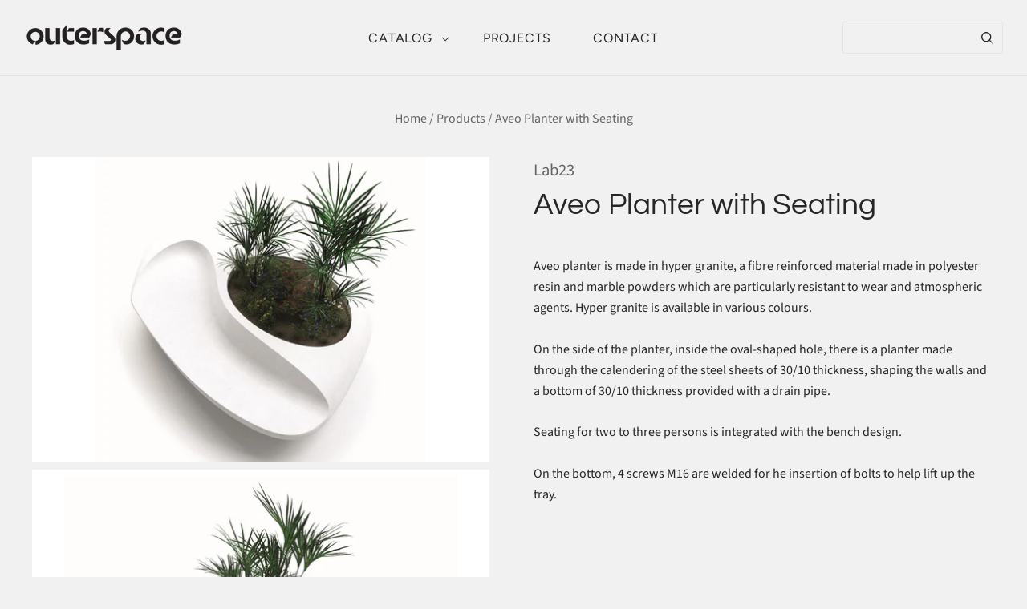

--- FILE ---
content_type: text/html; charset=utf-8
request_url: https://outerspace.sg/products/aveo-planter-with-seating
body_size: 24172
content:
<!doctype html>
<html
  class="
    no-js
    loading
  "
  lang="en"
>
<head>
  <meta charset="utf-8">
  <meta http-equiv="X-UA-Compatible" content="IE=edge,chrome=1">

  <!-- Preconnect Domains -->
  <link rel="preconnect" href="https://cdn.shopify.com" crossorigin>
  <link rel="preconnect" href="https://fonts.shopify.com" crossorigin>
  <link rel="preconnect" href="https://monorail-edge.shopifysvc.com">

  <!-- Preload Assets -->
  <link rel="preload" href="//outerspace.sg/cdn/shop/t/16/assets/chiko-icons.woff?v=12666650156901059331761190647" as="font" type="font/woff" crossorigin>
  <link rel="preload" href="//outerspace.sg/cdn/shop/t/16/assets/pxu-social-icons.woff?v=75149173774959108441761190649" as="font" type="font/woff" crossorigin>

  <link rel="preload" href="//outerspace.sg/cdn/shop/t/16/assets/theme.css?v=139030004436400775611761195874" as="style">

  <link rel="preload" href="//outerspace.sg/cdn/shop/t/16/assets/modernizr-2.8.2.min.js?v=38612161053245547031761190648" as="script">

  

  

  <link rel="preload" href="//outerspace.sg/cdn/shop/t/16/assets/grid.js?v=153245475500320714201761190648" as="script">

  <title>
    Aveo Planter with Seating

    

    

    
      &#8211; Outerspace
    
  </title>

  
    <meta name="description" content="Lab23 geometric shaped modern planter with seating made in hyper granite or high performance concrete. Made in Italy." />
  

  
    <link rel="shortcut icon" href="//outerspace.sg/cdn/shop/files/outerspace-favicon_32x32.png?v=1709011220" type="image/png" />
  

  
    <link rel="canonical" href="https://outerspace.sg/products/aveo-planter-with-seating" />
  
  <meta name="viewport" content="width=device-width,initial-scale=1" /><script async crossorigin fetchpriority="high" src="/cdn/shopifycloud/importmap-polyfill/es-modules-shim.2.4.0.js"></script>
<script type="importmap">
{
  "imports": {
    "element.base-media": "//outerspace.sg/cdn/shop/t/16/assets/element.base-media.js?v=61305152781971747521761190648",
    "element.image.parallax": "//outerspace.sg/cdn/shop/t/16/assets/element.image.parallax.js?v=59188309605188605141761190648",
    "element.model": "//outerspace.sg/cdn/shop/t/16/assets/element.model.js?v=104979259955732717291761190648",
    "element.quantity-selector": "//outerspace.sg/cdn/shop/t/16/assets/element.quantity-selector.js?v=68208048201360514121761190648",
    "element.text.rte": "//outerspace.sg/cdn/shop/t/16/assets/element.text.rte.js?v=28194737298593644281761190648",
    "element.video": "//outerspace.sg/cdn/shop/t/16/assets/element.video.js?v=110560105447302630031761190648",
    "is-land": "//outerspace.sg/cdn/shop/t/16/assets/is-land.min.js?v=92343381495565747271761190648",
    "modernizr-2.8.2": "//outerspace.sg/cdn/shop/t/16/assets/modernizr-2.8.2.min.js?v=38612161053245547031761190648",
    "util.misc": "//outerspace.sg/cdn/shop/t/16/assets/util.misc.js?v=117964846174238173191761190649",
    "util.product-loader": "//outerspace.sg/cdn/shop/t/16/assets/util.product-loader.js?v=71947287259713254281761190649",
    "util.resource-loader": "//outerspace.sg/cdn/shop/t/16/assets/util.resource-loader.js?v=81301169148003274841761190649",
    "vendor.in-view": "//outerspace.sg/cdn/shop/t/16/assets/vendor.in-view.js?v=126891093837844970591761190649"
  }
}
</script><script type="module" src="//outerspace.sg/cdn/shop/t/16/assets/is-land.min.js?v=92343381495565747271761190648"></script>
<script>window.performance && window.performance.mark && window.performance.mark('shopify.content_for_header.start');</script><meta id="shopify-digital-wallet" name="shopify-digital-wallet" content="/29944578141/digital_wallets/dialog">
<link rel="alternate" type="application/json+oembed" href="https://outerspace.sg/products/aveo-planter-with-seating.oembed">
<script async="async" src="/checkouts/internal/preloads.js?locale=en-SG"></script>
<script id="shopify-features" type="application/json">{"accessToken":"ba6bd4bfb1c72dcf494c994207200aca","betas":["rich-media-storefront-analytics"],"domain":"outerspace.sg","predictiveSearch":true,"shopId":29944578141,"locale":"en"}</script>
<script>var Shopify = Shopify || {};
Shopify.shop = "outerspacesg.myshopify.com";
Shopify.locale = "en";
Shopify.currency = {"active":"SGD","rate":"1.0"};
Shopify.country = "SG";
Shopify.theme = {"name":"Grid - 7.1.0 - 2025-10-23","id":145349935197,"schema_name":"Grid","schema_version":"7.1.0","theme_store_id":null,"role":"main"};
Shopify.theme.handle = "null";
Shopify.theme.style = {"id":null,"handle":null};
Shopify.cdnHost = "outerspace.sg/cdn";
Shopify.routes = Shopify.routes || {};
Shopify.routes.root = "/";</script>
<script type="module">!function(o){(o.Shopify=o.Shopify||{}).modules=!0}(window);</script>
<script>!function(o){function n(){var o=[];function n(){o.push(Array.prototype.slice.apply(arguments))}return n.q=o,n}var t=o.Shopify=o.Shopify||{};t.loadFeatures=n(),t.autoloadFeatures=n()}(window);</script>
<script id="shop-js-analytics" type="application/json">{"pageType":"product"}</script>
<script defer="defer" async type="module" src="//outerspace.sg/cdn/shopifycloud/shop-js/modules/v2/client.init-shop-cart-sync_BT-GjEfc.en.esm.js"></script>
<script defer="defer" async type="module" src="//outerspace.sg/cdn/shopifycloud/shop-js/modules/v2/chunk.common_D58fp_Oc.esm.js"></script>
<script defer="defer" async type="module" src="//outerspace.sg/cdn/shopifycloud/shop-js/modules/v2/chunk.modal_xMitdFEc.esm.js"></script>
<script type="module">
  await import("//outerspace.sg/cdn/shopifycloud/shop-js/modules/v2/client.init-shop-cart-sync_BT-GjEfc.en.esm.js");
await import("//outerspace.sg/cdn/shopifycloud/shop-js/modules/v2/chunk.common_D58fp_Oc.esm.js");
await import("//outerspace.sg/cdn/shopifycloud/shop-js/modules/v2/chunk.modal_xMitdFEc.esm.js");

  window.Shopify.SignInWithShop?.initShopCartSync?.({"fedCMEnabled":true,"windoidEnabled":true});

</script>
<script id="__st">var __st={"a":29944578141,"offset":28800,"reqid":"35348d48-a827-4520-9232-dd9336de7032-1769161125","pageurl":"outerspace.sg\/products\/aveo-planter-with-seating","u":"9c484962a707","p":"product","rtyp":"product","rid":6762379804765};</script>
<script>window.ShopifyPaypalV4VisibilityTracking = true;</script>
<script id="captcha-bootstrap">!function(){'use strict';const t='contact',e='account',n='new_comment',o=[[t,t],['blogs',n],['comments',n],[t,'customer']],c=[[e,'customer_login'],[e,'guest_login'],[e,'recover_customer_password'],[e,'create_customer']],r=t=>t.map((([t,e])=>`form[action*='/${t}']:not([data-nocaptcha='true']) input[name='form_type'][value='${e}']`)).join(','),a=t=>()=>t?[...document.querySelectorAll(t)].map((t=>t.form)):[];function s(){const t=[...o],e=r(t);return a(e)}const i='password',u='form_key',d=['recaptcha-v3-token','g-recaptcha-response','h-captcha-response',i],f=()=>{try{return window.sessionStorage}catch{return}},m='__shopify_v',_=t=>t.elements[u];function p(t,e,n=!1){try{const o=window.sessionStorage,c=JSON.parse(o.getItem(e)),{data:r}=function(t){const{data:e,action:n}=t;return t[m]||n?{data:e,action:n}:{data:t,action:n}}(c);for(const[e,n]of Object.entries(r))t.elements[e]&&(t.elements[e].value=n);n&&o.removeItem(e)}catch(o){console.error('form repopulation failed',{error:o})}}const l='form_type',E='cptcha';function T(t){t.dataset[E]=!0}const w=window,h=w.document,L='Shopify',v='ce_forms',y='captcha';let A=!1;((t,e)=>{const n=(g='f06e6c50-85a8-45c8-87d0-21a2b65856fe',I='https://cdn.shopify.com/shopifycloud/storefront-forms-hcaptcha/ce_storefront_forms_captcha_hcaptcha.v1.5.2.iife.js',D={infoText:'Protected by hCaptcha',privacyText:'Privacy',termsText:'Terms'},(t,e,n)=>{const o=w[L][v],c=o.bindForm;if(c)return c(t,g,e,D).then(n);var r;o.q.push([[t,g,e,D],n]),r=I,A||(h.body.append(Object.assign(h.createElement('script'),{id:'captcha-provider',async:!0,src:r})),A=!0)});var g,I,D;w[L]=w[L]||{},w[L][v]=w[L][v]||{},w[L][v].q=[],w[L][y]=w[L][y]||{},w[L][y].protect=function(t,e){n(t,void 0,e),T(t)},Object.freeze(w[L][y]),function(t,e,n,w,h,L){const[v,y,A,g]=function(t,e,n){const i=e?o:[],u=t?c:[],d=[...i,...u],f=r(d),m=r(i),_=r(d.filter((([t,e])=>n.includes(e))));return[a(f),a(m),a(_),s()]}(w,h,L),I=t=>{const e=t.target;return e instanceof HTMLFormElement?e:e&&e.form},D=t=>v().includes(t);t.addEventListener('submit',(t=>{const e=I(t);if(!e)return;const n=D(e)&&!e.dataset.hcaptchaBound&&!e.dataset.recaptchaBound,o=_(e),c=g().includes(e)&&(!o||!o.value);(n||c)&&t.preventDefault(),c&&!n&&(function(t){try{if(!f())return;!function(t){const e=f();if(!e)return;const n=_(t);if(!n)return;const o=n.value;o&&e.removeItem(o)}(t);const e=Array.from(Array(32),(()=>Math.random().toString(36)[2])).join('');!function(t,e){_(t)||t.append(Object.assign(document.createElement('input'),{type:'hidden',name:u})),t.elements[u].value=e}(t,e),function(t,e){const n=f();if(!n)return;const o=[...t.querySelectorAll(`input[type='${i}']`)].map((({name:t})=>t)),c=[...d,...o],r={};for(const[a,s]of new FormData(t).entries())c.includes(a)||(r[a]=s);n.setItem(e,JSON.stringify({[m]:1,action:t.action,data:r}))}(t,e)}catch(e){console.error('failed to persist form',e)}}(e),e.submit())}));const S=(t,e)=>{t&&!t.dataset[E]&&(n(t,e.some((e=>e===t))),T(t))};for(const o of['focusin','change'])t.addEventListener(o,(t=>{const e=I(t);D(e)&&S(e,y())}));const B=e.get('form_key'),M=e.get(l),P=B&&M;t.addEventListener('DOMContentLoaded',(()=>{const t=y();if(P)for(const e of t)e.elements[l].value===M&&p(e,B);[...new Set([...A(),...v().filter((t=>'true'===t.dataset.shopifyCaptcha))])].forEach((e=>S(e,t)))}))}(h,new URLSearchParams(w.location.search),n,t,e,['guest_login'])})(!0,!0)}();</script>
<script integrity="sha256-4kQ18oKyAcykRKYeNunJcIwy7WH5gtpwJnB7kiuLZ1E=" data-source-attribution="shopify.loadfeatures" defer="defer" src="//outerspace.sg/cdn/shopifycloud/storefront/assets/storefront/load_feature-a0a9edcb.js" crossorigin="anonymous"></script>
<script data-source-attribution="shopify.dynamic_checkout.dynamic.init">var Shopify=Shopify||{};Shopify.PaymentButton=Shopify.PaymentButton||{isStorefrontPortableWallets:!0,init:function(){window.Shopify.PaymentButton.init=function(){};var t=document.createElement("script");t.src="https://outerspace.sg/cdn/shopifycloud/portable-wallets/latest/portable-wallets.en.js",t.type="module",document.head.appendChild(t)}};
</script>
<script data-source-attribution="shopify.dynamic_checkout.buyer_consent">
  function portableWalletsHideBuyerConsent(e){var t=document.getElementById("shopify-buyer-consent"),n=document.getElementById("shopify-subscription-policy-button");t&&n&&(t.classList.add("hidden"),t.setAttribute("aria-hidden","true"),n.removeEventListener("click",e))}function portableWalletsShowBuyerConsent(e){var t=document.getElementById("shopify-buyer-consent"),n=document.getElementById("shopify-subscription-policy-button");t&&n&&(t.classList.remove("hidden"),t.removeAttribute("aria-hidden"),n.addEventListener("click",e))}window.Shopify?.PaymentButton&&(window.Shopify.PaymentButton.hideBuyerConsent=portableWalletsHideBuyerConsent,window.Shopify.PaymentButton.showBuyerConsent=portableWalletsShowBuyerConsent);
</script>
<script>
  function portableWalletsCleanup(e){e&&e.src&&console.error("Failed to load portable wallets script "+e.src);var t=document.querySelectorAll("shopify-accelerated-checkout .shopify-payment-button__skeleton, shopify-accelerated-checkout-cart .wallet-cart-button__skeleton"),e=document.getElementById("shopify-buyer-consent");for(let e=0;e<t.length;e++)t[e].remove();e&&e.remove()}function portableWalletsNotLoadedAsModule(e){e instanceof ErrorEvent&&"string"==typeof e.message&&e.message.includes("import.meta")&&"string"==typeof e.filename&&e.filename.includes("portable-wallets")&&(window.removeEventListener("error",portableWalletsNotLoadedAsModule),window.Shopify.PaymentButton.failedToLoad=e,"loading"===document.readyState?document.addEventListener("DOMContentLoaded",window.Shopify.PaymentButton.init):window.Shopify.PaymentButton.init())}window.addEventListener("error",portableWalletsNotLoadedAsModule);
</script>

<script type="module" src="https://outerspace.sg/cdn/shopifycloud/portable-wallets/latest/portable-wallets.en.js" onError="portableWalletsCleanup(this)" crossorigin="anonymous"></script>
<script nomodule>
  document.addEventListener("DOMContentLoaded", portableWalletsCleanup);
</script>

<link id="shopify-accelerated-checkout-styles" rel="stylesheet" media="screen" href="https://outerspace.sg/cdn/shopifycloud/portable-wallets/latest/accelerated-checkout-backwards-compat.css" crossorigin="anonymous">
<style id="shopify-accelerated-checkout-cart">
        #shopify-buyer-consent {
  margin-top: 1em;
  display: inline-block;
  width: 100%;
}

#shopify-buyer-consent.hidden {
  display: none;
}

#shopify-subscription-policy-button {
  background: none;
  border: none;
  padding: 0;
  text-decoration: underline;
  font-size: inherit;
  cursor: pointer;
}

#shopify-subscription-policy-button::before {
  box-shadow: none;
}

      </style>

<script>window.performance && window.performance.mark && window.performance.mark('shopify.content_for_header.end');</script>

  

  <style>
    :root {
      /* ------------------------------------------------------------
        Typography
      ------------------------------------------------------------ */
      /* Body */
      --element-text-font-size--body-lg: 1.286rem; /* Product price */
      --element-text-font-size--body-sm: var(--text-size-3-5); /* SKU, installments, variant labels */
      --element-text-font-family--body: "Source Sans Pro", sans-serif;
      --element-text-font-weight--body: 400;

      /* Headings */
      --element-text-font-size--heading-xl: 2.5rem; /* Product title */
      --element-text-font-family--heading: Questrial, sans-serif;
      --element-text-font-weight--heading: 400;
      --element-text-line-height--heading: 1.25;
      --element-text-text-transform--heading: none;

      /* Buttons */
      --element-button-font-family: Figtree, sans-serif;
      --element-button-text-transform: uppercase;
      --element-button-letter-spacing: 0.05em;

      /* ------------------------------------------------------------
        Colors
      ------------------------------------------------------------ */
      --color-primary: #262626; 
      --color-secondary: #f1f1f1;
      --root-color-primary: #262626; 
      --root-color-secondary: #f1f1f1;
      --color-focus: #0000ff;

      --color-sale-tag-text: #f1f1f1;
      --color-sale-tag: #da4833;
      
      --element-button-color-primary: #ffffff;
      --element-button-color-secondary: #000000;
      
      --element-text-color: #262626;
      --element-text-color--heading: #262626;

      --element-input-color-primary: #494949;
      --element-input-color-secondary: #ffffff;

      /* ------------------------------------------------------------
        Other
      ------------------------------------------------------------ */
      --element-badge-radius: 2px;
      --element-button-radius: 2px;

      --layout-section-max-inline-size: 1260px;
      --layout-section-padding-inline: 30px;
    }

    /* ------------------------------------------------------------
      Component overrides
    ------------------------------------------------------------ */

    ::before,
    ::after {
      box-sizing: content-box;
    }
    product-hot-reload ::before,
    product-hot-reload ::after {
      box-sizing: border-box;
    }

    /* Lightbox */
    .overlay-lightbox__overlay {
      z-index: 9999;
    }

    /* Pick up */
    .element-icon-in-stock {
      fill: currentColor;
    }

    /* Divider */
    hr.element-divider {
      height: 0;
      background: transparent;
    }

    /* Drawer */
    overlay-drawer .element-button {
      --element-button-color-primary: #262626;
      --element-icon-stroke-width: 3px;
    }

    /* Heading */
    .element-text:is([class*=element-text--heading]) {
      --_color: var(--element-text-color--heading);
    }

    /* Element Input */
    .element-input {
      --_color-box-shadow: #ebebeb;
    }

    /* Variant Labels */
    label.element-text:is([class*=element-text--body]):where(.element-text--body-sm) {
      color: #262626;
      font-size: 1rem;

      .element-text:first-child {
        color: #262626;
      }
    }

    /* Element Select */
    element-select {
      --color-primary: #ebebeb;
      --element-button-color-primary: #494949;
      --element-button-color-secondary: #ffffff;
      --element-button-box-shadow: inset 0 0 0 1px #ebebeb;
      --element-button-font-family: "Source Sans Pro", sans-serif;
      --element-button-text-transform: none;
    }
    element-select.element-select__wrapper--focused .element-button {
      box-shadow: inset 0 0 0 var(--element-button-border-width--focus) var(--_color-focus);
      border: none;
    }

    /* Media Gallery */
    .media-gallery__thumb {
      border-radius: 0;
    }

    /* ATC */

    product-form .element-button[type="submit"] {
      --element-button-padding-block: var(--size-5);
      --_color-text: #ffffff;
      --_color-background: #000000;
      --_box-shadow: none;

      &:disabled {
        color: #888888 !important;
        background-color: #cccccc !important;
      }
    }

    product-form:has(.element-button--shopify-payment-wrapper) .element-button[type="submit"] {
      --element-button-color-primary: #080808;
      --element-button-color-secondary: #e0e3f5;
    }

    .shopify-payment-button .shopify-payment-button__button.shopify-payment-button__button--unbranded,
    .shopify-payment-button .shopify-payment-button__button {
      --element-text-line-height--body-md: 1;
      --element-button-color-primary: #000000;
      --element-button-color-secondary: #ffffff;
      --element-button-padding-block: var(--size-5);
      --_box-shadow: none;

      text-transform: var(--element-button-text-transform);
    }
  </style>

  
  















<meta property="og:site_name" content="Outerspace">
<meta property="og:url" content="https://outerspace.sg/products/aveo-planter-with-seating">
<meta property="og:title" content="Aveo Planter with Seating">
<meta property="og:type" content="website">
<meta property="og:description" content="Lab23 geometric shaped modern planter with seating made in hyper granite or high performance concrete. Made in Italy.">




    
    
    

    
    
    <meta
      property="og:image"
      content="https://outerspace.sg/cdn/shop/products/1_aadd2bef-63c1-4156-bb98-32e9f98dfe3a_1200x800.png?v=1648821599"
    />
    <meta
      property="og:image:secure_url"
      content="https://outerspace.sg/cdn/shop/products/1_aadd2bef-63c1-4156-bb98-32e9f98dfe3a_1200x800.png?v=1648821599"
    />
    <meta property="og:image:width" content="1200" />
    <meta property="og:image:height" content="800" />
    
    
    <meta property="og:image:alt" content="Social media image" />
  
















<meta name="twitter:title" content="Aveo Planter with Seating">
<meta name="twitter:description" content="Lab23 geometric shaped modern planter with seating made in hyper granite or high performance concrete. Made in Italy.">


    
    
    
      
      
      <meta name="twitter:card" content="summary_large_image">
    
    
    <meta
      property="twitter:image"
      content="https://outerspace.sg/cdn/shop/products/1_aadd2bef-63c1-4156-bb98-32e9f98dfe3a_1200x600_crop_center.png?v=1648821599"
    />
    <meta property="twitter:image:width" content="1200" />
    <meta property="twitter:image:height" content="600" />
    
    
    <meta property="twitter:image:alt" content="Social media image" />
  



  <!-- Theme CSS -->
  <link rel="stylesheet" href="//outerspace.sg/cdn/shop/t/16/assets/theme.css?v=139030004436400775611761195874">
  

  <!-- Theme object -->
  
  <script>
    var Theme = {};
    Theme.version = "7.1.0";
    Theme.name = 'Grid';
  
    Theme.currency = "SGD";
    Theme.moneyFormat = "${{amount}}";
  
    Theme.pleaseSelectText = "Please Select";
  
    Theme.addToCartSuccess = "**product** has been successfully added to your **cart_link**. Feel free to **continue_link** or **checkout_link**.";
  
    
  
    Theme.shippingCalculator = true;
    Theme.shippingButton = "Calculate shipping";
    Theme.shippingDisabled = "Calculating...";
  
    
  
    Theme.shippingCalcErrorMessage = "Error: zip / postal code --error_message--";
    Theme.shippingCalcMultiRates = "There are --number_of_rates-- shipping rates available for --address--, starting at --rate--.";
    Theme.shippingCalcOneRate = "There is one shipping rate available for --address--.";
    Theme.shippingCalcNoRates = "We do not ship to this destination.";
    Theme.shippingCalcRateValues = "--rate_title-- at --rate--";
  
    Theme.routes = {
      "root_url": "/",
      "account_url": "/account",
      "account_login_url": "https://shopify.com/29944578141/account?locale=en&region_country=SG",
      "account_logout_url": "/account/logout",
      "account_register_url": "https://shopify.com/29944578141/account?locale=en",
      "account_addresses_url": "/account/addresses",
      "collections_url": "/collections",
      "all_products_collection_url": "/collections/all",
      "search_url": "/search",
      "cart_url": "/cart",
      "cart_add_url": "/cart/add",
      "cart_change_url": "/cart/change",
      "cart_clear_url": "/cart/clear",
      "product_recommendations_url": "/recommendations/products",
      "predictive_search_url": "/search/suggest",
    };
  </script>
  
  




<!-- BEGIN app block: shopify://apps/pagefly-page-builder/blocks/app-embed/83e179f7-59a0-4589-8c66-c0dddf959200 -->

<!-- BEGIN app snippet: pagefly-cro-ab-testing-main -->







<script>
  ;(function () {
    const url = new URL(window.location)
    const viewParam = url.searchParams.get('view')
    if (viewParam && viewParam.includes('variant-pf-')) {
      url.searchParams.set('pf_v', viewParam)
      url.searchParams.delete('view')
      window.history.replaceState({}, '', url)
    }
  })()
</script>



<script type='module'>
  
  window.PAGEFLY_CRO = window.PAGEFLY_CRO || {}

  window.PAGEFLY_CRO['data_debug'] = {
    original_template_suffix: "all_products",
    allow_ab_test: false,
    ab_test_start_time: 0,
    ab_test_end_time: 0,
    today_date_time: 1769161126000,
  }
  window.PAGEFLY_CRO['GA4'] = { enabled: false}
</script>

<!-- END app snippet -->








  <script src='https://cdn.shopify.com/extensions/019bb4f9-aed6-78a3-be91-e9d44663e6bf/pagefly-page-builder-215/assets/pagefly-helper.js' defer='defer'></script>

  <script src='https://cdn.shopify.com/extensions/019bb4f9-aed6-78a3-be91-e9d44663e6bf/pagefly-page-builder-215/assets/pagefly-general-helper.js' defer='defer'></script>

  <script src='https://cdn.shopify.com/extensions/019bb4f9-aed6-78a3-be91-e9d44663e6bf/pagefly-page-builder-215/assets/pagefly-snap-slider.js' defer='defer'></script>

  <script src='https://cdn.shopify.com/extensions/019bb4f9-aed6-78a3-be91-e9d44663e6bf/pagefly-page-builder-215/assets/pagefly-slideshow-v3.js' defer='defer'></script>

  <script src='https://cdn.shopify.com/extensions/019bb4f9-aed6-78a3-be91-e9d44663e6bf/pagefly-page-builder-215/assets/pagefly-slideshow-v4.js' defer='defer'></script>

  <script src='https://cdn.shopify.com/extensions/019bb4f9-aed6-78a3-be91-e9d44663e6bf/pagefly-page-builder-215/assets/pagefly-glider.js' defer='defer'></script>

  <script src='https://cdn.shopify.com/extensions/019bb4f9-aed6-78a3-be91-e9d44663e6bf/pagefly-page-builder-215/assets/pagefly-slideshow-v1-v2.js' defer='defer'></script>

  <script src='https://cdn.shopify.com/extensions/019bb4f9-aed6-78a3-be91-e9d44663e6bf/pagefly-page-builder-215/assets/pagefly-product-media.js' defer='defer'></script>

  <script src='https://cdn.shopify.com/extensions/019bb4f9-aed6-78a3-be91-e9d44663e6bf/pagefly-page-builder-215/assets/pagefly-product.js' defer='defer'></script>


<script id='pagefly-helper-data' type='application/json'>
  {
    "page_optimization": {
      "assets_prefetching": false
    },
    "elements_asset_mapper": {
      "Accordion": "https://cdn.shopify.com/extensions/019bb4f9-aed6-78a3-be91-e9d44663e6bf/pagefly-page-builder-215/assets/pagefly-accordion.js",
      "Accordion3": "https://cdn.shopify.com/extensions/019bb4f9-aed6-78a3-be91-e9d44663e6bf/pagefly-page-builder-215/assets/pagefly-accordion3.js",
      "CountDown": "https://cdn.shopify.com/extensions/019bb4f9-aed6-78a3-be91-e9d44663e6bf/pagefly-page-builder-215/assets/pagefly-countdown.js",
      "GMap1": "https://cdn.shopify.com/extensions/019bb4f9-aed6-78a3-be91-e9d44663e6bf/pagefly-page-builder-215/assets/pagefly-gmap.js",
      "GMap2": "https://cdn.shopify.com/extensions/019bb4f9-aed6-78a3-be91-e9d44663e6bf/pagefly-page-builder-215/assets/pagefly-gmap.js",
      "GMapBasicV2": "https://cdn.shopify.com/extensions/019bb4f9-aed6-78a3-be91-e9d44663e6bf/pagefly-page-builder-215/assets/pagefly-gmap.js",
      "GMapAdvancedV2": "https://cdn.shopify.com/extensions/019bb4f9-aed6-78a3-be91-e9d44663e6bf/pagefly-page-builder-215/assets/pagefly-gmap.js",
      "HTML.Video": "https://cdn.shopify.com/extensions/019bb4f9-aed6-78a3-be91-e9d44663e6bf/pagefly-page-builder-215/assets/pagefly-htmlvideo.js",
      "HTML.Video2": "https://cdn.shopify.com/extensions/019bb4f9-aed6-78a3-be91-e9d44663e6bf/pagefly-page-builder-215/assets/pagefly-htmlvideo2.js",
      "HTML.Video3": "https://cdn.shopify.com/extensions/019bb4f9-aed6-78a3-be91-e9d44663e6bf/pagefly-page-builder-215/assets/pagefly-htmlvideo2.js",
      "BackgroundVideo": "https://cdn.shopify.com/extensions/019bb4f9-aed6-78a3-be91-e9d44663e6bf/pagefly-page-builder-215/assets/pagefly-htmlvideo2.js",
      "Instagram": "https://cdn.shopify.com/extensions/019bb4f9-aed6-78a3-be91-e9d44663e6bf/pagefly-page-builder-215/assets/pagefly-instagram.js",
      "Instagram2": "https://cdn.shopify.com/extensions/019bb4f9-aed6-78a3-be91-e9d44663e6bf/pagefly-page-builder-215/assets/pagefly-instagram.js",
      "Insta3": "https://cdn.shopify.com/extensions/019bb4f9-aed6-78a3-be91-e9d44663e6bf/pagefly-page-builder-215/assets/pagefly-instagram3.js",
      "Tabs": "https://cdn.shopify.com/extensions/019bb4f9-aed6-78a3-be91-e9d44663e6bf/pagefly-page-builder-215/assets/pagefly-tab.js",
      "Tabs3": "https://cdn.shopify.com/extensions/019bb4f9-aed6-78a3-be91-e9d44663e6bf/pagefly-page-builder-215/assets/pagefly-tab3.js",
      "ProductBox": "https://cdn.shopify.com/extensions/019bb4f9-aed6-78a3-be91-e9d44663e6bf/pagefly-page-builder-215/assets/pagefly-cart.js",
      "FBPageBox2": "https://cdn.shopify.com/extensions/019bb4f9-aed6-78a3-be91-e9d44663e6bf/pagefly-page-builder-215/assets/pagefly-facebook.js",
      "FBLikeButton2": "https://cdn.shopify.com/extensions/019bb4f9-aed6-78a3-be91-e9d44663e6bf/pagefly-page-builder-215/assets/pagefly-facebook.js",
      "TwitterFeed2": "https://cdn.shopify.com/extensions/019bb4f9-aed6-78a3-be91-e9d44663e6bf/pagefly-page-builder-215/assets/pagefly-twitter.js",
      "Paragraph4": "https://cdn.shopify.com/extensions/019bb4f9-aed6-78a3-be91-e9d44663e6bf/pagefly-page-builder-215/assets/pagefly-paragraph4.js",

      "AliReviews": "https://cdn.shopify.com/extensions/019bb4f9-aed6-78a3-be91-e9d44663e6bf/pagefly-page-builder-215/assets/pagefly-3rd-elements.js",
      "BackInStock": "https://cdn.shopify.com/extensions/019bb4f9-aed6-78a3-be91-e9d44663e6bf/pagefly-page-builder-215/assets/pagefly-3rd-elements.js",
      "GloboBackInStock": "https://cdn.shopify.com/extensions/019bb4f9-aed6-78a3-be91-e9d44663e6bf/pagefly-page-builder-215/assets/pagefly-3rd-elements.js",
      "GrowaveWishlist": "https://cdn.shopify.com/extensions/019bb4f9-aed6-78a3-be91-e9d44663e6bf/pagefly-page-builder-215/assets/pagefly-3rd-elements.js",
      "InfiniteOptionsShopPad": "https://cdn.shopify.com/extensions/019bb4f9-aed6-78a3-be91-e9d44663e6bf/pagefly-page-builder-215/assets/pagefly-3rd-elements.js",
      "InkybayProductPersonalizer": "https://cdn.shopify.com/extensions/019bb4f9-aed6-78a3-be91-e9d44663e6bf/pagefly-page-builder-215/assets/pagefly-3rd-elements.js",
      "LimeSpot": "https://cdn.shopify.com/extensions/019bb4f9-aed6-78a3-be91-e9d44663e6bf/pagefly-page-builder-215/assets/pagefly-3rd-elements.js",
      "Loox": "https://cdn.shopify.com/extensions/019bb4f9-aed6-78a3-be91-e9d44663e6bf/pagefly-page-builder-215/assets/pagefly-3rd-elements.js",
      "Opinew": "https://cdn.shopify.com/extensions/019bb4f9-aed6-78a3-be91-e9d44663e6bf/pagefly-page-builder-215/assets/pagefly-3rd-elements.js",
      "Powr": "https://cdn.shopify.com/extensions/019bb4f9-aed6-78a3-be91-e9d44663e6bf/pagefly-page-builder-215/assets/pagefly-3rd-elements.js",
      "ProductReviews": "https://cdn.shopify.com/extensions/019bb4f9-aed6-78a3-be91-e9d44663e6bf/pagefly-page-builder-215/assets/pagefly-3rd-elements.js",
      "PushOwl": "https://cdn.shopify.com/extensions/019bb4f9-aed6-78a3-be91-e9d44663e6bf/pagefly-page-builder-215/assets/pagefly-3rd-elements.js",
      "ReCharge": "https://cdn.shopify.com/extensions/019bb4f9-aed6-78a3-be91-e9d44663e6bf/pagefly-page-builder-215/assets/pagefly-3rd-elements.js",
      "Rivyo": "https://cdn.shopify.com/extensions/019bb4f9-aed6-78a3-be91-e9d44663e6bf/pagefly-page-builder-215/assets/pagefly-3rd-elements.js",
      "TrackingMore": "https://cdn.shopify.com/extensions/019bb4f9-aed6-78a3-be91-e9d44663e6bf/pagefly-page-builder-215/assets/pagefly-3rd-elements.js",
      "Vitals": "https://cdn.shopify.com/extensions/019bb4f9-aed6-78a3-be91-e9d44663e6bf/pagefly-page-builder-215/assets/pagefly-3rd-elements.js",
      "Wiser": "https://cdn.shopify.com/extensions/019bb4f9-aed6-78a3-be91-e9d44663e6bf/pagefly-page-builder-215/assets/pagefly-3rd-elements.js"
    },
    "custom_elements_mapper": {
      "pf-click-action-element": "https://cdn.shopify.com/extensions/019bb4f9-aed6-78a3-be91-e9d44663e6bf/pagefly-page-builder-215/assets/pagefly-click-action-element.js",
      "pf-dialog-element": "https://cdn.shopify.com/extensions/019bb4f9-aed6-78a3-be91-e9d44663e6bf/pagefly-page-builder-215/assets/pagefly-dialog-element.js"
    }
  }
</script>


<!-- END app block --><link href="https://monorail-edge.shopifysvc.com" rel="dns-prefetch">
<script>(function(){if ("sendBeacon" in navigator && "performance" in window) {try {var session_token_from_headers = performance.getEntriesByType('navigation')[0].serverTiming.find(x => x.name == '_s').description;} catch {var session_token_from_headers = undefined;}var session_cookie_matches = document.cookie.match(/_shopify_s=([^;]*)/);var session_token_from_cookie = session_cookie_matches && session_cookie_matches.length === 2 ? session_cookie_matches[1] : "";var session_token = session_token_from_headers || session_token_from_cookie || "";function handle_abandonment_event(e) {var entries = performance.getEntries().filter(function(entry) {return /monorail-edge.shopifysvc.com/.test(entry.name);});if (!window.abandonment_tracked && entries.length === 0) {window.abandonment_tracked = true;var currentMs = Date.now();var navigation_start = performance.timing.navigationStart;var payload = {shop_id: 29944578141,url: window.location.href,navigation_start,duration: currentMs - navigation_start,session_token,page_type: "product"};window.navigator.sendBeacon("https://monorail-edge.shopifysvc.com/v1/produce", JSON.stringify({schema_id: "online_store_buyer_site_abandonment/1.1",payload: payload,metadata: {event_created_at_ms: currentMs,event_sent_at_ms: currentMs}}));}}window.addEventListener('pagehide', handle_abandonment_event);}}());</script>
<script id="web-pixels-manager-setup">(function e(e,d,r,n,o){if(void 0===o&&(o={}),!Boolean(null===(a=null===(i=window.Shopify)||void 0===i?void 0:i.analytics)||void 0===a?void 0:a.replayQueue)){var i,a;window.Shopify=window.Shopify||{};var t=window.Shopify;t.analytics=t.analytics||{};var s=t.analytics;s.replayQueue=[],s.publish=function(e,d,r){return s.replayQueue.push([e,d,r]),!0};try{self.performance.mark("wpm:start")}catch(e){}var l=function(){var e={modern:/Edge?\/(1{2}[4-9]|1[2-9]\d|[2-9]\d{2}|\d{4,})\.\d+(\.\d+|)|Firefox\/(1{2}[4-9]|1[2-9]\d|[2-9]\d{2}|\d{4,})\.\d+(\.\d+|)|Chrom(ium|e)\/(9{2}|\d{3,})\.\d+(\.\d+|)|(Maci|X1{2}).+ Version\/(15\.\d+|(1[6-9]|[2-9]\d|\d{3,})\.\d+)([,.]\d+|)( \(\w+\)|)( Mobile\/\w+|) Safari\/|Chrome.+OPR\/(9{2}|\d{3,})\.\d+\.\d+|(CPU[ +]OS|iPhone[ +]OS|CPU[ +]iPhone|CPU IPhone OS|CPU iPad OS)[ +]+(15[._]\d+|(1[6-9]|[2-9]\d|\d{3,})[._]\d+)([._]\d+|)|Android:?[ /-](13[3-9]|1[4-9]\d|[2-9]\d{2}|\d{4,})(\.\d+|)(\.\d+|)|Android.+Firefox\/(13[5-9]|1[4-9]\d|[2-9]\d{2}|\d{4,})\.\d+(\.\d+|)|Android.+Chrom(ium|e)\/(13[3-9]|1[4-9]\d|[2-9]\d{2}|\d{4,})\.\d+(\.\d+|)|SamsungBrowser\/([2-9]\d|\d{3,})\.\d+/,legacy:/Edge?\/(1[6-9]|[2-9]\d|\d{3,})\.\d+(\.\d+|)|Firefox\/(5[4-9]|[6-9]\d|\d{3,})\.\d+(\.\d+|)|Chrom(ium|e)\/(5[1-9]|[6-9]\d|\d{3,})\.\d+(\.\d+|)([\d.]+$|.*Safari\/(?![\d.]+ Edge\/[\d.]+$))|(Maci|X1{2}).+ Version\/(10\.\d+|(1[1-9]|[2-9]\d|\d{3,})\.\d+)([,.]\d+|)( \(\w+\)|)( Mobile\/\w+|) Safari\/|Chrome.+OPR\/(3[89]|[4-9]\d|\d{3,})\.\d+\.\d+|(CPU[ +]OS|iPhone[ +]OS|CPU[ +]iPhone|CPU IPhone OS|CPU iPad OS)[ +]+(10[._]\d+|(1[1-9]|[2-9]\d|\d{3,})[._]\d+)([._]\d+|)|Android:?[ /-](13[3-9]|1[4-9]\d|[2-9]\d{2}|\d{4,})(\.\d+|)(\.\d+|)|Mobile Safari.+OPR\/([89]\d|\d{3,})\.\d+\.\d+|Android.+Firefox\/(13[5-9]|1[4-9]\d|[2-9]\d{2}|\d{4,})\.\d+(\.\d+|)|Android.+Chrom(ium|e)\/(13[3-9]|1[4-9]\d|[2-9]\d{2}|\d{4,})\.\d+(\.\d+|)|Android.+(UC? ?Browser|UCWEB|U3)[ /]?(15\.([5-9]|\d{2,})|(1[6-9]|[2-9]\d|\d{3,})\.\d+)\.\d+|SamsungBrowser\/(5\.\d+|([6-9]|\d{2,})\.\d+)|Android.+MQ{2}Browser\/(14(\.(9|\d{2,})|)|(1[5-9]|[2-9]\d|\d{3,})(\.\d+|))(\.\d+|)|K[Aa][Ii]OS\/(3\.\d+|([4-9]|\d{2,})\.\d+)(\.\d+|)/},d=e.modern,r=e.legacy,n=navigator.userAgent;return n.match(d)?"modern":n.match(r)?"legacy":"unknown"}(),u="modern"===l?"modern":"legacy",c=(null!=n?n:{modern:"",legacy:""})[u],f=function(e){return[e.baseUrl,"/wpm","/b",e.hashVersion,"modern"===e.buildTarget?"m":"l",".js"].join("")}({baseUrl:d,hashVersion:r,buildTarget:u}),m=function(e){var d=e.version,r=e.bundleTarget,n=e.surface,o=e.pageUrl,i=e.monorailEndpoint;return{emit:function(e){var a=e.status,t=e.errorMsg,s=(new Date).getTime(),l=JSON.stringify({metadata:{event_sent_at_ms:s},events:[{schema_id:"web_pixels_manager_load/3.1",payload:{version:d,bundle_target:r,page_url:o,status:a,surface:n,error_msg:t},metadata:{event_created_at_ms:s}}]});if(!i)return console&&console.warn&&console.warn("[Web Pixels Manager] No Monorail endpoint provided, skipping logging."),!1;try{return self.navigator.sendBeacon.bind(self.navigator)(i,l)}catch(e){}var u=new XMLHttpRequest;try{return u.open("POST",i,!0),u.setRequestHeader("Content-Type","text/plain"),u.send(l),!0}catch(e){return console&&console.warn&&console.warn("[Web Pixels Manager] Got an unhandled error while logging to Monorail."),!1}}}}({version:r,bundleTarget:l,surface:e.surface,pageUrl:self.location.href,monorailEndpoint:e.monorailEndpoint});try{o.browserTarget=l,function(e){var d=e.src,r=e.async,n=void 0===r||r,o=e.onload,i=e.onerror,a=e.sri,t=e.scriptDataAttributes,s=void 0===t?{}:t,l=document.createElement("script"),u=document.querySelector("head"),c=document.querySelector("body");if(l.async=n,l.src=d,a&&(l.integrity=a,l.crossOrigin="anonymous"),s)for(var f in s)if(Object.prototype.hasOwnProperty.call(s,f))try{l.dataset[f]=s[f]}catch(e){}if(o&&l.addEventListener("load",o),i&&l.addEventListener("error",i),u)u.appendChild(l);else{if(!c)throw new Error("Did not find a head or body element to append the script");c.appendChild(l)}}({src:f,async:!0,onload:function(){if(!function(){var e,d;return Boolean(null===(d=null===(e=window.Shopify)||void 0===e?void 0:e.analytics)||void 0===d?void 0:d.initialized)}()){var d=window.webPixelsManager.init(e)||void 0;if(d){var r=window.Shopify.analytics;r.replayQueue.forEach((function(e){var r=e[0],n=e[1],o=e[2];d.publishCustomEvent(r,n,o)})),r.replayQueue=[],r.publish=d.publishCustomEvent,r.visitor=d.visitor,r.initialized=!0}}},onerror:function(){return m.emit({status:"failed",errorMsg:"".concat(f," has failed to load")})},sri:function(e){var d=/^sha384-[A-Za-z0-9+/=]+$/;return"string"==typeof e&&d.test(e)}(c)?c:"",scriptDataAttributes:o}),m.emit({status:"loading"})}catch(e){m.emit({status:"failed",errorMsg:(null==e?void 0:e.message)||"Unknown error"})}}})({shopId: 29944578141,storefrontBaseUrl: "https://outerspace.sg",extensionsBaseUrl: "https://extensions.shopifycdn.com/cdn/shopifycloud/web-pixels-manager",monorailEndpoint: "https://monorail-edge.shopifysvc.com/unstable/produce_batch",surface: "storefront-renderer",enabledBetaFlags: ["2dca8a86"],webPixelsConfigList: [{"id":"377552989","configuration":"{\"config\":\"{\\\"google_tag_ids\\\":[\\\"G-GZP5XMC3EZ\\\"],\\\"gtag_events\\\":[{\\\"type\\\":\\\"begin_checkout\\\",\\\"action_label\\\":\\\"G-GZP5XMC3EZ\\\"},{\\\"type\\\":\\\"search\\\",\\\"action_label\\\":\\\"G-GZP5XMC3EZ\\\"},{\\\"type\\\":\\\"view_item\\\",\\\"action_label\\\":\\\"G-GZP5XMC3EZ\\\"},{\\\"type\\\":\\\"purchase\\\",\\\"action_label\\\":\\\"G-GZP5XMC3EZ\\\"},{\\\"type\\\":\\\"page_view\\\",\\\"action_label\\\":\\\"G-GZP5XMC3EZ\\\"},{\\\"type\\\":\\\"add_payment_info\\\",\\\"action_label\\\":\\\"G-GZP5XMC3EZ\\\"},{\\\"type\\\":\\\"add_to_cart\\\",\\\"action_label\\\":\\\"G-GZP5XMC3EZ\\\"}],\\\"enable_monitoring_mode\\\":false}\"}","eventPayloadVersion":"v1","runtimeContext":"OPEN","scriptVersion":"b2a88bafab3e21179ed38636efcd8a93","type":"APP","apiClientId":1780363,"privacyPurposes":[],"dataSharingAdjustments":{"protectedCustomerApprovalScopes":["read_customer_address","read_customer_email","read_customer_name","read_customer_personal_data","read_customer_phone"]}},{"id":"74186845","eventPayloadVersion":"v1","runtimeContext":"LAX","scriptVersion":"1","type":"CUSTOM","privacyPurposes":["ANALYTICS"],"name":"Google Analytics tag (migrated)"},{"id":"shopify-app-pixel","configuration":"{}","eventPayloadVersion":"v1","runtimeContext":"STRICT","scriptVersion":"0450","apiClientId":"shopify-pixel","type":"APP","privacyPurposes":["ANALYTICS","MARKETING"]},{"id":"shopify-custom-pixel","eventPayloadVersion":"v1","runtimeContext":"LAX","scriptVersion":"0450","apiClientId":"shopify-pixel","type":"CUSTOM","privacyPurposes":["ANALYTICS","MARKETING"]}],isMerchantRequest: false,initData: {"shop":{"name":"Outerspace","paymentSettings":{"currencyCode":"SGD"},"myshopifyDomain":"outerspacesg.myshopify.com","countryCode":"SG","storefrontUrl":"https:\/\/outerspace.sg"},"customer":null,"cart":null,"checkout":null,"productVariants":[{"price":{"amount":1.0,"currencyCode":"SGD"},"product":{"title":"Aveo Planter with Seating","vendor":"Lab23","id":"6762379804765","untranslatedTitle":"Aveo Planter with Seating","url":"\/products\/aveo-planter-with-seating","type":"Planters"},"id":"39971474145373","image":{"src":"\/\/outerspace.sg\/cdn\/shop\/products\/1_aadd2bef-63c1-4156-bb98-32e9f98dfe3a.png?v=1648821599"},"sku":"","title":"Default Title","untranslatedTitle":"Default Title"}],"purchasingCompany":null},},"https://outerspace.sg/cdn","fcfee988w5aeb613cpc8e4bc33m6693e112",{"modern":"","legacy":""},{"shopId":"29944578141","storefrontBaseUrl":"https:\/\/outerspace.sg","extensionBaseUrl":"https:\/\/extensions.shopifycdn.com\/cdn\/shopifycloud\/web-pixels-manager","surface":"storefront-renderer","enabledBetaFlags":"[\"2dca8a86\"]","isMerchantRequest":"false","hashVersion":"fcfee988w5aeb613cpc8e4bc33m6693e112","publish":"custom","events":"[[\"page_viewed\",{}],[\"product_viewed\",{\"productVariant\":{\"price\":{\"amount\":1.0,\"currencyCode\":\"SGD\"},\"product\":{\"title\":\"Aveo Planter with Seating\",\"vendor\":\"Lab23\",\"id\":\"6762379804765\",\"untranslatedTitle\":\"Aveo Planter with Seating\",\"url\":\"\/products\/aveo-planter-with-seating\",\"type\":\"Planters\"},\"id\":\"39971474145373\",\"image\":{\"src\":\"\/\/outerspace.sg\/cdn\/shop\/products\/1_aadd2bef-63c1-4156-bb98-32e9f98dfe3a.png?v=1648821599\"},\"sku\":\"\",\"title\":\"Default Title\",\"untranslatedTitle\":\"Default Title\"}}]]"});</script><script>
  window.ShopifyAnalytics = window.ShopifyAnalytics || {};
  window.ShopifyAnalytics.meta = window.ShopifyAnalytics.meta || {};
  window.ShopifyAnalytics.meta.currency = 'SGD';
  var meta = {"product":{"id":6762379804765,"gid":"gid:\/\/shopify\/Product\/6762379804765","vendor":"Lab23","type":"Planters","handle":"aveo-planter-with-seating","variants":[{"id":39971474145373,"price":100,"name":"Aveo Planter with Seating","public_title":null,"sku":""}],"remote":false},"page":{"pageType":"product","resourceType":"product","resourceId":6762379804765,"requestId":"35348d48-a827-4520-9232-dd9336de7032-1769161125"}};
  for (var attr in meta) {
    window.ShopifyAnalytics.meta[attr] = meta[attr];
  }
</script>
<script class="analytics">
  (function () {
    var customDocumentWrite = function(content) {
      var jquery = null;

      if (window.jQuery) {
        jquery = window.jQuery;
      } else if (window.Checkout && window.Checkout.$) {
        jquery = window.Checkout.$;
      }

      if (jquery) {
        jquery('body').append(content);
      }
    };

    var hasLoggedConversion = function(token) {
      if (token) {
        return document.cookie.indexOf('loggedConversion=' + token) !== -1;
      }
      return false;
    }

    var setCookieIfConversion = function(token) {
      if (token) {
        var twoMonthsFromNow = new Date(Date.now());
        twoMonthsFromNow.setMonth(twoMonthsFromNow.getMonth() + 2);

        document.cookie = 'loggedConversion=' + token + '; expires=' + twoMonthsFromNow;
      }
    }

    var trekkie = window.ShopifyAnalytics.lib = window.trekkie = window.trekkie || [];
    if (trekkie.integrations) {
      return;
    }
    trekkie.methods = [
      'identify',
      'page',
      'ready',
      'track',
      'trackForm',
      'trackLink'
    ];
    trekkie.factory = function(method) {
      return function() {
        var args = Array.prototype.slice.call(arguments);
        args.unshift(method);
        trekkie.push(args);
        return trekkie;
      };
    };
    for (var i = 0; i < trekkie.methods.length; i++) {
      var key = trekkie.methods[i];
      trekkie[key] = trekkie.factory(key);
    }
    trekkie.load = function(config) {
      trekkie.config = config || {};
      trekkie.config.initialDocumentCookie = document.cookie;
      var first = document.getElementsByTagName('script')[0];
      var script = document.createElement('script');
      script.type = 'text/javascript';
      script.onerror = function(e) {
        var scriptFallback = document.createElement('script');
        scriptFallback.type = 'text/javascript';
        scriptFallback.onerror = function(error) {
                var Monorail = {
      produce: function produce(monorailDomain, schemaId, payload) {
        var currentMs = new Date().getTime();
        var event = {
          schema_id: schemaId,
          payload: payload,
          metadata: {
            event_created_at_ms: currentMs,
            event_sent_at_ms: currentMs
          }
        };
        return Monorail.sendRequest("https://" + monorailDomain + "/v1/produce", JSON.stringify(event));
      },
      sendRequest: function sendRequest(endpointUrl, payload) {
        // Try the sendBeacon API
        if (window && window.navigator && typeof window.navigator.sendBeacon === 'function' && typeof window.Blob === 'function' && !Monorail.isIos12()) {
          var blobData = new window.Blob([payload], {
            type: 'text/plain'
          });

          if (window.navigator.sendBeacon(endpointUrl, blobData)) {
            return true;
          } // sendBeacon was not successful

        } // XHR beacon

        var xhr = new XMLHttpRequest();

        try {
          xhr.open('POST', endpointUrl);
          xhr.setRequestHeader('Content-Type', 'text/plain');
          xhr.send(payload);
        } catch (e) {
          console.log(e);
        }

        return false;
      },
      isIos12: function isIos12() {
        return window.navigator.userAgent.lastIndexOf('iPhone; CPU iPhone OS 12_') !== -1 || window.navigator.userAgent.lastIndexOf('iPad; CPU OS 12_') !== -1;
      }
    };
    Monorail.produce('monorail-edge.shopifysvc.com',
      'trekkie_storefront_load_errors/1.1',
      {shop_id: 29944578141,
      theme_id: 145349935197,
      app_name: "storefront",
      context_url: window.location.href,
      source_url: "//outerspace.sg/cdn/s/trekkie.storefront.8d95595f799fbf7e1d32231b9a28fd43b70c67d3.min.js"});

        };
        scriptFallback.async = true;
        scriptFallback.src = '//outerspace.sg/cdn/s/trekkie.storefront.8d95595f799fbf7e1d32231b9a28fd43b70c67d3.min.js';
        first.parentNode.insertBefore(scriptFallback, first);
      };
      script.async = true;
      script.src = '//outerspace.sg/cdn/s/trekkie.storefront.8d95595f799fbf7e1d32231b9a28fd43b70c67d3.min.js';
      first.parentNode.insertBefore(script, first);
    };
    trekkie.load(
      {"Trekkie":{"appName":"storefront","development":false,"defaultAttributes":{"shopId":29944578141,"isMerchantRequest":null,"themeId":145349935197,"themeCityHash":"16174505477730763050","contentLanguage":"en","currency":"SGD","eventMetadataId":"a6ecd000-f80b-40f5-b334-fb9d23eb1527"},"isServerSideCookieWritingEnabled":true,"monorailRegion":"shop_domain","enabledBetaFlags":["65f19447"]},"Session Attribution":{},"S2S":{"facebookCapiEnabled":false,"source":"trekkie-storefront-renderer","apiClientId":580111}}
    );

    var loaded = false;
    trekkie.ready(function() {
      if (loaded) return;
      loaded = true;

      window.ShopifyAnalytics.lib = window.trekkie;

      var originalDocumentWrite = document.write;
      document.write = customDocumentWrite;
      try { window.ShopifyAnalytics.merchantGoogleAnalytics.call(this); } catch(error) {};
      document.write = originalDocumentWrite;

      window.ShopifyAnalytics.lib.page(null,{"pageType":"product","resourceType":"product","resourceId":6762379804765,"requestId":"35348d48-a827-4520-9232-dd9336de7032-1769161125","shopifyEmitted":true});

      var match = window.location.pathname.match(/checkouts\/(.+)\/(thank_you|post_purchase)/)
      var token = match? match[1]: undefined;
      if (!hasLoggedConversion(token)) {
        setCookieIfConversion(token);
        window.ShopifyAnalytics.lib.track("Viewed Product",{"currency":"SGD","variantId":39971474145373,"productId":6762379804765,"productGid":"gid:\/\/shopify\/Product\/6762379804765","name":"Aveo Planter with Seating","price":"1.00","sku":"","brand":"Lab23","variant":null,"category":"Planters","nonInteraction":true,"remote":false},undefined,undefined,{"shopifyEmitted":true});
      window.ShopifyAnalytics.lib.track("monorail:\/\/trekkie_storefront_viewed_product\/1.1",{"currency":"SGD","variantId":39971474145373,"productId":6762379804765,"productGid":"gid:\/\/shopify\/Product\/6762379804765","name":"Aveo Planter with Seating","price":"1.00","sku":"","brand":"Lab23","variant":null,"category":"Planters","nonInteraction":true,"remote":false,"referer":"https:\/\/outerspace.sg\/products\/aveo-planter-with-seating"});
      }
    });


        var eventsListenerScript = document.createElement('script');
        eventsListenerScript.async = true;
        eventsListenerScript.src = "//outerspace.sg/cdn/shopifycloud/storefront/assets/shop_events_listener-3da45d37.js";
        document.getElementsByTagName('head')[0].appendChild(eventsListenerScript);

})();</script>
  <script>
  if (!window.ga || (window.ga && typeof window.ga !== 'function')) {
    window.ga = function ga() {
      (window.ga.q = window.ga.q || []).push(arguments);
      if (window.Shopify && window.Shopify.analytics && typeof window.Shopify.analytics.publish === 'function') {
        window.Shopify.analytics.publish("ga_stub_called", {}, {sendTo: "google_osp_migration"});
      }
      console.error("Shopify's Google Analytics stub called with:", Array.from(arguments), "\nSee https://help.shopify.com/manual/promoting-marketing/pixels/pixel-migration#google for more information.");
    };
    if (window.Shopify && window.Shopify.analytics && typeof window.Shopify.analytics.publish === 'function') {
      window.Shopify.analytics.publish("ga_stub_initialized", {}, {sendTo: "google_osp_migration"});
    }
  }
</script>
<script
  defer
  src="https://outerspace.sg/cdn/shopifycloud/perf-kit/shopify-perf-kit-3.0.4.min.js"
  data-application="storefront-renderer"
  data-shop-id="29944578141"
  data-render-region="gcp-us-central1"
  data-page-type="product"
  data-theme-instance-id="145349935197"
  data-theme-name="Grid"
  data-theme-version="7.1.0"
  data-monorail-region="shop_domain"
  data-resource-timing-sampling-rate="10"
  data-shs="true"
  data-shs-beacon="true"
  data-shs-export-with-fetch="true"
  data-shs-logs-sample-rate="1"
  data-shs-beacon-endpoint="https://outerspace.sg/api/collect"
></script>
</head>

<body
  class="
    template-product
    template-suffix-

    
  "
>
  <!-- BEGIN sections: header-group -->
<div id="shopify-section-sections--19050581327965__header" class="shopify-section shopify-section-group-header-group"><script
  type="application/json"
  data-section-type="static-header"
  data-section-id="sections--19050581327965__header"
  data-section-data
>
  {
    "stickyHeader": false,
    "compactCenter": "compact-left",
    "enable_predictive_search": "true"
  }
</script>
<section
  class="header header-layout-compact-left   header-full-width     header-border "
  
  
  data-section-header
>
  <header
    class="main-header"
    role="banner"
    data-header-main
  >
    <div class="header-tools-wrapper">
      <div class="header-tools">

        <div class="aligned-left">
          <div id="coin-container"></div>
        </div>

        <div class="aligned-right">
          
            <div class="customer-links">
              
                <a class="customer-login-link" href="https://shopify.com/29944578141/account?locale=en&region_country=SG">Account</a>
              
            </div>
          

          <div class="mini-cart-wrapper">
            <a class="cart-count" href="/cart" data-cart-count>
              <span class="cart-count-text">Cart</span>
              (<span class="cart-count-number">0</span>)
            </a>

            <div class="mini-cart empty">
  <div class="arrow"></div>

  <div class="mini-cart-item-wrapper">
    
    <article class="mini-cart-item cart-subtotal"><span class="subtotal-row">
          <span class="cart-subtotal cart-subtotal-group">Subtotal</span>
          <span class="money cart-subtotal-group price" data-total-price>$0.00</span>
        </span>
        <span class="subtotal-row">
          <p class="mini-cart__taxes-shipping-text">Taxes and shipping calculated at checkout
</p>
        </span>
    </article>
  </div>

  <div class="mini-cart-footer">
    <a class="button secondary" href="/cart">View cart</a>
    <form
      action="/cart"
      method="POST"
    >
      <button
        class="button mini-cart-checkout-button"
        type="submit"
        name="checkout"
      >
        
        <span>Check out</span>
      </button>
    </form>
  </div>

</div>
          </div>
          <form class="checkout-link" action="/cart" method="POST"><button class="checkout-link__button" type="submit" name="checkout">Checkout</button></form>
        </div>

      </div>
    </div>

    <div class="header-main-content" data-header-content>
      
        <div class="header-content-left">
          <button
            class="navigation-toggle navigation-toggle-open"
            aria-label="Menu"
            data-header-nav-toggle
          >
            <span class="navigation-toggle-icon">






<svg xmlns="http://www.w3.org/2000/svg" width="18" height="12" viewBox="0 0 18 12">
    <path fill="currentColor" fill-rule="evenodd" d="M0 0h18v2H0zM0 5h18v2H0zM0 10h18v2H0z"/>
  </svg>












</span>
          </button>
        </div>
      

      <div
        class="
          header-branding
          header-branding-desktop
          header-branding-desktop--has-logo
        "
        data-header-branding
      >
        <a class="logo-link" href="/">

  

  <img
    
      src="//outerspace.sg/cdn/shop/files/LOGO_900_X_200_200x45.png?v=1674046046"
    
    alt=""

    
      data-rimg
      srcset="//outerspace.sg/cdn/shop/files/LOGO_900_X_200_200x45.png?v=1674046046 1x, //outerspace.sg/cdn/shop/files/LOGO_900_X_200_400x90.png?v=1674046046 2x, //outerspace.sg/cdn/shop/files/LOGO_900_X_200_600x135.png?v=1674046046 3x, //outerspace.sg/cdn/shop/files/LOGO_900_X_200_800x180.png?v=1674046046 4x"
    

    class="logo-image"
    style="
        object-fit:cover;object-position:50.0% 50.0%;
      
"
    
  >




</a>
        <span
          class="navigation-toggle navigation-toggle-close"
          data-header-nav-toggle
        >






<svg xmlns="http://www.w3.org/2000/svg" width="36" height="36" viewBox="0 0 36 36">
    <path fill="currentColor" fill-rule="evenodd" d="M20.117 18L35.998 2.117 33.882 0 18 15.882 2.118 0 .002 2.117 15.882 18 0 33.883 2.12 36 18 20.117 33.882 36 36 33.883z" />
  </svg>












</span>
      </div>

      
        <div class="navigation-wrapper" data-navigation-wrapper>
          <nav class="navigation navigation-desktop navigation-has-mega-nav" data-navigation-content>
            <ul class="navigation-menu">
              
                
                
                
                
                
                
                
                
                
                
                
                
                
                
                
                


                <li
                  class="has-mega-nav"
                  data-mega-nav="true"
                >
                  
                    <details data-nav-details>
                      <summary data-href="#"
                  
                    id="main-navigation-catalog"
                    class="navigation-menu-link"
                    aria-haspopup
                  >
                    Catalog
                    
                      <span
                        class="navigation-submenu-toggle"
                        tabIndex="0"
                        role="button"
                        aria-controls="navigation-catalog"
                        aria-expanded="false"
                        aria-label="Toggle"
                        data-subnav-toggle
                      >






<svg xmlns="http://www.w3.org/2000/svg" width="20" height="20" viewBox="0 0 20 20">
    <path fill="currentColor" fill-rule="evenodd" d="M6.667 15.96l.576.603 6.482-6.198-6.482-6.198-.576.602 5.853 5.596z"/>
  </svg>












</span>
                    
                  
                    </summary>
                  

                  
<ul class="mobile-mega-nav navigation-submenu">
  
    <li class="has-dropdown">
      <a
        id="mobile-mega-navigation-products"
        class="navigation-menu-link mega-nav-list-title"
        href="/collections/all"
      >
        Products
        
          <span
            class="navigation-submenu-toggle"
            tabIndex="0"
            role="button"
            aria-controls="navigation-products"
            aria-expanded="false"
            aria-label="Toggle"
            data-subnav-toggle
          >
            






<svg xmlns="http://www.w3.org/2000/svg" width="20" height="20" viewBox="0 0 20 20">
    <path fill="currentColor" fill-rule="evenodd" d="M6.667 15.96l.576.603 6.482-6.198-6.482-6.198-.576.602 5.853 5.596z"/>
  </svg>













          </span>
        
      </a>
      
        <ul class="navigation-submenu">
          
            <li>
              <a
                class="navigation-menu-link"
                href="/collections/new"
              >
                New
              </a>
            </li>
          
            <li>
              <a
                class="navigation-menu-link"
                href="/collections/benches-with-backrest"
              >
                Benches
              </a>
            </li>
          
            <li>
              <a
                class="navigation-menu-link"
                href="/collections/bike-parking"
              >
                Bike Parking
              </a>
            </li>
          
            <li>
              <a
                class="navigation-menu-link"
                href="/collections/bollards"
              >
                Bollards
              </a>
            </li>
          
            <li>
              <a
                class="navigation-menu-link"
                href="/collections/fitness-bench"
              >
                Fitness Bench
              </a>
            </li>
          
            <li>
              <a
                class="navigation-menu-link"
                href="/collections/benches"
              >
                Flat Benches
              </a>
            </li>
          
            <li>
              <a
                class="navigation-menu-link"
                href="/collections/games"
              >
                Games
              </a>
            </li>
          
            <li>
              <a
                class="navigation-menu-link"
                href="/collections/litter-bins"
              >
                Litter Bins
              </a>
            </li>
          
            <li>
              <a
                class="navigation-menu-link"
                href="/collections/multipurpose-furniture"
              >
                Multipurpose Furnitures
              </a>
            </li>
          
            <li>
              <a
                class="navigation-menu-link"
                href="/collections/outdoor-kitchen"
              >
                Outdoor kitchen
              </a>
            </li>
          
            <li>
              <a
                class="navigation-menu-link"
                href="/collections/outdoor-gym"
              >
                Outdoor Gym
              </a>
            </li>
          
            <li>
              <a
                class="navigation-menu-link"
                href="/collections/picnic"
              >
                Picnic
              </a>
            </li>
          
            <li>
              <a
                class="navigation-menu-link"
                href="/collections/planters"
              >
                Planters
              </a>
            </li>
          
            <li>
              <a
                class="navigation-menu-link"
                href="/collections/single-seat"
              >
                Single Seating
              </a>
            </li>
          
            <li>
              <a
                class="navigation-menu-link"
                href="/collections/solar-powered-furniture"
              >
                Solar Powered Furnitures
              </a>
            </li>
          
            <li>
              <a
                class="navigation-menu-link"
                href="/collections/sunshades"
              >
                Sunshades
              </a>
            </li>
          
            <li>
              <a
                class="navigation-menu-link"
                href="/collections/tables"
              >
                Tables
              </a>
            </li>
          
        </ul>
      
    </li>
  
    <li class="has-dropdown">
      <a
        id="mobile-mega-navigation-brands"
        class="navigation-menu-link mega-nav-list-title"
        href="/collections/all"
      >
        Brands
        
          <span
            class="navigation-submenu-toggle"
            tabIndex="0"
            role="button"
            aria-controls="navigation-brands"
            aria-expanded="false"
            aria-label="Toggle"
            data-subnav-toggle
          >
            






<svg xmlns="http://www.w3.org/2000/svg" width="20" height="20" viewBox="0 0 20 20">
    <path fill="currentColor" fill-rule="evenodd" d="M6.667 15.96l.576.603 6.482-6.198-6.482-6.198-.576.602 5.853 5.596z"/>
  </svg>













          </span>
        
      </a>
      
        <ul class="navigation-submenu">
          
            <li>
              <a
                class="navigation-menu-link"
                href="/collections/bellitalia"
              >
                Bellitalia
              </a>
            </li>
          
            <li>
              <a
                class="navigation-menu-link"
                href="/collections/citydesign"
              >
                Citydesign
              </a>
            </li>
          
            <li>
              <a
                class="navigation-menu-link"
                href="/collections/lab23"
              >
                Lab23
              </a>
            </li>
          
            <li>
              <a
                class="navigation-menu-link"
                href="/collections/myequilibria"
              >
                MyEquilibria
              </a>
            </li>
          
            <li>
              <a
                class="navigation-menu-link"
                href="/collections/nola"
              >
                Nola
              </a>
            </li>
          
            <li>
              <a
                class="navigation-menu-link"
                href="/collections/outerra"
              >
                Outerra
              </a>
            </li>
          
            <li>
              <a
                class="navigation-menu-link"
                href="/collections/outerspace"
              >
                Outerspace
              </a>
            </li>
          
            <li>
              <a
                class="navigation-menu-link"
                href="/collections/urbantime"
              >
                Urbantime
              </a>
            </li>
          
        </ul>
      
    </li>
  
    <li class="has-dropdown">
      <a
        id="mobile-mega-navigation-material"
        class="navigation-menu-link mega-nav-list-title"
        href="/pages/material"
      >
        Material
        
          <span
            class="navigation-submenu-toggle"
            tabIndex="0"
            role="button"
            aria-controls="navigation-material"
            aria-expanded="false"
            aria-label="Toggle"
            data-subnav-toggle
          >
            






<svg xmlns="http://www.w3.org/2000/svg" width="20" height="20" viewBox="0 0 20 20">
    <path fill="currentColor" fill-rule="evenodd" d="M6.667 15.96l.576.603 6.482-6.198-6.482-6.198-.576.602 5.853 5.596z"/>
  </svg>













          </span>
        
      </a>
      
        <ul class="navigation-submenu">
          
            <li>
              <a
                class="navigation-menu-link"
                href="/collections/stone"
              >
                Stone
              </a>
            </li>
          
            <li>
              <a
                class="navigation-menu-link"
                href="/collections/metal"
              >
                Metal
              </a>
            </li>
          
            <li>
              <a
                class="navigation-menu-link"
                href="/collections/wood"
              >
                Wood
              </a>
            </li>
          
            <li>
              <a
                class="navigation-menu-link"
                href="/collections/combination"
              >
                Combination
              </a>
            </li>
          
        </ul>
      
    </li>
  
</ul>

<div class="mega-nav">
  
  

  

  <div class="mega-nav-list-wrapper">
    
<ul class="mega-nav-list">
        <li
          class="mega-nav-list-title"
          data-image=""
          data-image-alt=""
        >
          <a class="mega-nav-list-title-link" href="/collections/all">Products</a>
        </li>

        
<li
            data-image="//outerspace.sg/cdn/shop/files/island13.1920x0_300x300.jpg?v=1741087257"
            data-image-alt=""
          >
            <a href="/collections/new">New</a>
          </li>
        
<li
            data-image="//outerspace.sg/cdn/shop/products/6_e0076e50-d244-4a7f-bf2c-9f41ca2af13d_300x300.png?v=1648026935"
            data-image-alt=""
          >
            <a href="/collections/benches-with-backrest">Benches</a>
          </li>
        
<li
            data-image="//outerspace.sg/cdn/shop/products/1_aa3b46ab-7a67-4c0d-a9ec-9807d366fed0_300x300.png?v=1648714796"
            data-image-alt=""
          >
            <a href="/collections/bike-parking">Bike Parking</a>
          </li>
        
<li
            data-image="//outerspace.sg/cdn/shop/products/BellitaliaSferaCMYK_2_300x300.jpg?v=1593686235"
            data-image-alt=""
          >
            <a href="/collections/bollards">Bollards</a>
          </li>
        
<li
            data-image="//outerspace.sg/cdn/shop/products/22-01-20ELEMENTO4_300x300.jpg?v=1647848650"
            data-image-alt=""
          >
            <a href="/collections/fitness-bench">Fitness Bench</a>
          </li>
        
<li
            data-image="//outerspace.sg/cdn/shop/products/Bellitalia-Wingbench02_300x300.jpg?v=1593677339"
            data-image-alt=""
          >
            <a href="/collections/benches">Flat Benches</a>
          </li>
        
<li
            data-image="//outerspace.sg/cdn/shop/files/1_392be5f7-5cb5-4a0e-91e0-2f3f6a8e09a6_300x300.png?v=1689078495"
            data-image-alt=""
          >
            <a href="/collections/games">Games</a>
          </li>
        
<li
            data-image="//outerspace.sg/cdn/shop/products/1_07986b00-e802-4fda-8bcb-a44c978780e2_300x300.png?v=1662986967"
            data-image-alt=""
          >
            <a href="/collections/litter-bins">Litter Bins</a>
          </li>
        
<li
            data-image="//outerspace.sg/cdn/shop/files/6_0453cd69-2dd8-4ebf-a682-9aebeb1d9daf_300x300.png?v=1689398156"
            data-image-alt=""
          >
            <a href="/collections/multipurpose-furniture">Multipurpose Furnitures</a>
          </li>
        
<li
            data-image="//outerspace.sg/cdn/shop/products/2_88469241-d223-4813-8766-026fabbdd1b3_300x300.png?v=1675004856"
            data-image-alt=""
          >
            <a href="/collections/outdoor-kitchen">Outdoor kitchen</a>
          </li>
        
<li
            data-image="//outerspace.sg/cdn/shop/products/MyIsle_resort_beach_300x300.jpg?v=1594271496"
            data-image-alt=""
          >
            <a href="/collections/outdoor-gym">Outdoor Gym</a>
          </li>
        
<li
            data-image="//outerspace.sg/cdn/shop/files/4_5f1e7305-800e-4383-8813-ceaad770f43e_300x300.png?v=1689078995"
            data-image-alt=""
          >
            <a href="/collections/picnic">Picnic</a>
          </li>
        
<li
            data-image="//outerspace.sg/cdn/shop/products/Bellitalia-IPianeti-VenerePlanter01_2_300x300.jpg?v=1593767838"
            data-image-alt=""
          >
            <a href="/collections/planters">Planters</a>
          </li>
        
<li
            data-image="//outerspace.sg/cdn/shop/products/Bellitalia-APOLLOstool01_300x300.jpg?v=1593692203"
            data-image-alt=""
          >
            <a href="/collections/single-seat">Single Seating</a>
          </li>
        
<li
            data-image="data:image/svg+xml,%3Csvg fill=%22currentColor%22 xmlns=%22http://www.w3.org/2000/svg%22 viewBox=%220 0 525.5 525.5%22%3E%3Cpath d=%22M324.5 212.7H203c-1.6 0-2.8 1.3-2.8 2.8V308c0 1.6 1.3 2.8 2.8 2.8h121.6c1.6 0 2.8-1.3 2.8-2.8v-92.5c0-1.6-1.3-2.8-2.9-2.8zm1.1 95.3c0 .6-.5 1.1-1.1 1.1H203c-.6 0-1.1-.5-1.1-1.1v-92.5c0-.6.5-1.1 1.1-1.1h121.6c.6 0 1.1.5 1.1 1.1V308z%22/%3E%3Cpath d=%22M210.4 299.5H240v.1s.1 0 .2-.1h75.2v-76.2h-105v76.2zm1.8-7.2l20-20c1.6-1.6 3.8-2.5 6.1-2.5s4.5.9 6.1 2.5l1.5 1.5 16.8 16.8c-12.9 3.3-20.7 6.3-22.8 7.2h-27.7v-5.5zm101.5-10.1c-20.1 1.7-36.7 4.8-49.1 7.9l-16.9-16.9 26.3-26.3c1.6-1.6 3.8-2.5 6.1-2.5s4.5.9 6.1 2.5l27.5 27.5v7.8zm-68.9 15.5c9.7-3.5 33.9-10.9 68.9-13.8v13.8h-68.9zm68.9-72.7v46.8l-26.2-26.2c-1.9-1.9-4.5-3-7.3-3s-5.4 1.1-7.3 3l-26.3 26.3-.9-.9c-1.9-1.9-4.5-3-7.3-3s-5.4 1.1-7.3 3l-18.8 18.8V225h101.4z%22/%3E%3Cpath d=%22M232.8 254c4.6 0 8.3-3.7 8.3-8.3s-3.7-8.3-8.3-8.3-8.3 3.7-8.3 8.3 3.7 8.3 8.3 8.3zm0-14.9c3.6 0 6.6 2.9 6.6 6.6s-2.9 6.6-6.6 6.6-6.6-2.9-6.6-6.6 3-6.6 6.6-6.6z%22/%3E%3C/svg%3E"
            data-image-alt=""
          >
            <a href="/collections/solar-powered-furniture">Solar Powered Furnitures</a>
          </li>
        
<li
            data-image="//outerspace.sg/cdn/shop/files/1_51488b72-783d-431f-8c38-a3900e4169e2_300x300.png?v=1689066616"
            data-image-alt=""
          >
            <a href="/collections/sunshades">Sunshades</a>
          </li>
        
<li
            data-image="//outerspace.sg/cdn/shop/products/Bellitalia-EracleaTablewhite_300x300.jpg?v=1593765117"
            data-image-alt=""
          >
            <a href="/collections/tables">Tables</a>
          </li>
        
      </ul>
    
<ul class="mega-nav-list">
        <li
          class="mega-nav-list-title"
          data-image="//outerspace.sg/cdn/shop/products/Bellitalia-EracleaTablewhite_300x300.jpg?v=1593765117"
          data-image-alt=""
        >
          <a class="mega-nav-list-title-link" href="/collections/all">Brands</a>
        </li>

        
<li
            data-image="//outerspace.sg/cdn/shop/collections/brands-bellitalia_300x300.png?v=1589355376"
            data-image-alt=""
          >
            <a href="/collections/bellitalia">Bellitalia</a>
          </li>
        
<li
            data-image="//outerspace.sg/cdn/shop/files/1_75ca1dd1-e680-4e60-8cc8-bbfd4c85313e_300x300.png?v=1689065094"
            data-image-alt=""
          >
            <a href="/collections/citydesign">Citydesign</a>
          </li>
        
<li
            data-image="//outerspace.sg/cdn/shop/products/Untitleddesign_11_300x300.png?v=1648820934"
            data-image-alt=""
          >
            <a href="/collections/lab23">Lab23</a>
          </li>
        
<li
            data-image="//outerspace.sg/cdn/shop/products/13_300x300.png?v=1594271854"
            data-image-alt=""
          >
            <a href="/collections/myequilibria">MyEquilibria</a>
          </li>
        
<li
            data-image="//outerspace.sg/cdn/shop/files/nola-korg_soffa-thomas_bernstrand4.1920x0_1_300x300.jpg?v=1740838136"
            data-image-alt=""
          >
            <a href="/collections/nola">Nola</a>
          </li>
        
<li
            data-image="//outerspace.sg/cdn/shop/products/2_88469241-d223-4813-8766-026fabbdd1b3_300x300.png?v=1675004856"
            data-image-alt=""
          >
            <a href="/collections/outerra">Outerra</a>
          </li>
        
<li
            data-image="//outerspace.sg/cdn/shop/products/22-01-20ELEMENTO4_300x300.jpg?v=1647848650"
            data-image-alt=""
          >
            <a href="/collections/outerspace">Outerspace</a>
          </li>
        
<li
            data-image="//outerspace.sg/cdn/shop/collections/brands-urbantime_300x300.png?v=1589355417"
            data-image-alt=""
          >
            <a href="/collections/urbantime">Urbantime</a>
          </li>
        
      </ul>
    
<ul class="mega-nav-list">
        <li
          class="mega-nav-list-title"
          data-image="//outerspace.sg/cdn/shop/collections/brands-urbantime_300x300.png?v=1589355417"
          data-image-alt=""
        >
          <a class="mega-nav-list-title-link" href="/pages/material">Material</a>
        </li>

        
<li
            data-image="//outerspace.sg/cdn/shop/products/1_31493ee3-2723-4e18-905b-fab2c3a9e1ff_300x300.png?v=1666244741"
            data-image-alt=""
          >
            <a href="/collections/stone">Stone</a>
          </li>
        
<li
            data-image="//outerspace.sg/cdn/shop/collections/collection-metal_300x300.jpg?v=1724043312"
            data-image-alt=""
          >
            <a href="/collections/metal">Metal</a>
          </li>
        
<li
            data-image="//outerspace.sg/cdn/shop/files/9_95b6412c-9544-4d7c-9bab-9c6c53d79dfd_300x300.png?v=1690357873"
            data-image-alt=""
          >
            <a href="/collections/wood">Wood</a>
          </li>
        
<li
            data-image="//outerspace.sg/cdn/shop/files/7_21801478-cadc-41d4-86c8-4b67163d9529_300x300.png?v=1723645230"
            data-image-alt=""
          >
            <a href="/collections/combination">Combination</a>
          </li>
        
      </ul>
    
  </div>
</div>

                </li>
              
                
                
                
                
                
                
                
                
                
                
                
                
                
                
                
                


                <li
                  class=""
                  
                >
                  
                    <a href="/collections/projects"
                  
                    id="main-navigation-projects"
                    class="navigation-menu-link"
                    
                  >
                    Projects
                    
                  
                    </a>
                  

                  
                </li>
              
                
                
                
                
                
                
                
                
                
                
                
                
                
                
                
                


                <li
                  class=""
                  
                >
                  
                    <a href="/pages/contact-us"
                  
                    id="main-navigation-contact"
                    class="navigation-menu-link"
                    
                  >
                    Contact
                    
                  
                    </a>
                  

                  
                </li>
              

              
                
                  <li class="mobile-link">
                    <a class="customer-login-link" href="https://shopify.com/29944578141/account?locale=en&region_country=SG">Account</a>
                  </li>
                
              
            </ul>
          </nav>
          <nav class="navigation navigation-mobile navigation-has-mega-nav" data-navigation-content>
  <ul class="navigation-menu">
    
      
      
      
      
      
      
      
      
      
      
      
      
      
      
      
      


      <li
        class="has-mega-nav"
        data-mega-nav="true"
      >
        <a
          id="mobile-navigation-catalog"
          class="navigation-menu-link"
          href="#"
          aria-haspopup
        >
          Catalog
          
            <span
              class="navigation-submenu-toggle"
              tabIndex="0"
              role="button"
              aria-controls="navigation-catalog"
              aria-expanded="false"
              aria-label="Toggle"
              data-subnav-toggle
            >






<svg xmlns="http://www.w3.org/2000/svg" width="20" height="20" viewBox="0 0 20 20">
    <path fill="currentColor" fill-rule="evenodd" d="M6.667 15.96l.576.603 6.482-6.198-6.482-6.198-.576.602 5.853 5.596z"/>
  </svg>












</span>
          
        </a>

        
<ul class="mobile-mega-nav navigation-submenu">
  
    <li class="has-dropdown">
      <a
        id="mobile-mega-navigation-products"
        class="navigation-menu-link mega-nav-list-title"
        href="/collections/all"
      >
        Products
        
          <span
            class="navigation-submenu-toggle"
            tabIndex="0"
            role="button"
            aria-controls="navigation-products"
            aria-expanded="false"
            aria-label="Toggle"
            data-subnav-toggle
          >
            






<svg xmlns="http://www.w3.org/2000/svg" width="20" height="20" viewBox="0 0 20 20">
    <path fill="currentColor" fill-rule="evenodd" d="M6.667 15.96l.576.603 6.482-6.198-6.482-6.198-.576.602 5.853 5.596z"/>
  </svg>













          </span>
        
      </a>
      
        <ul class="navigation-submenu">
          
            <li>
              <a
                class="navigation-menu-link"
                href="/collections/new"
              >
                New
              </a>
            </li>
          
            <li>
              <a
                class="navigation-menu-link"
                href="/collections/benches-with-backrest"
              >
                Benches
              </a>
            </li>
          
            <li>
              <a
                class="navigation-menu-link"
                href="/collections/bike-parking"
              >
                Bike Parking
              </a>
            </li>
          
            <li>
              <a
                class="navigation-menu-link"
                href="/collections/bollards"
              >
                Bollards
              </a>
            </li>
          
            <li>
              <a
                class="navigation-menu-link"
                href="/collections/fitness-bench"
              >
                Fitness Bench
              </a>
            </li>
          
            <li>
              <a
                class="navigation-menu-link"
                href="/collections/benches"
              >
                Flat Benches
              </a>
            </li>
          
            <li>
              <a
                class="navigation-menu-link"
                href="/collections/games"
              >
                Games
              </a>
            </li>
          
            <li>
              <a
                class="navigation-menu-link"
                href="/collections/litter-bins"
              >
                Litter Bins
              </a>
            </li>
          
            <li>
              <a
                class="navigation-menu-link"
                href="/collections/multipurpose-furniture"
              >
                Multipurpose Furnitures
              </a>
            </li>
          
            <li>
              <a
                class="navigation-menu-link"
                href="/collections/outdoor-kitchen"
              >
                Outdoor kitchen
              </a>
            </li>
          
            <li>
              <a
                class="navigation-menu-link"
                href="/collections/outdoor-gym"
              >
                Outdoor Gym
              </a>
            </li>
          
            <li>
              <a
                class="navigation-menu-link"
                href="/collections/picnic"
              >
                Picnic
              </a>
            </li>
          
            <li>
              <a
                class="navigation-menu-link"
                href="/collections/planters"
              >
                Planters
              </a>
            </li>
          
            <li>
              <a
                class="navigation-menu-link"
                href="/collections/single-seat"
              >
                Single Seating
              </a>
            </li>
          
            <li>
              <a
                class="navigation-menu-link"
                href="/collections/solar-powered-furniture"
              >
                Solar Powered Furnitures
              </a>
            </li>
          
            <li>
              <a
                class="navigation-menu-link"
                href="/collections/sunshades"
              >
                Sunshades
              </a>
            </li>
          
            <li>
              <a
                class="navigation-menu-link"
                href="/collections/tables"
              >
                Tables
              </a>
            </li>
          
        </ul>
      
    </li>
  
    <li class="has-dropdown">
      <a
        id="mobile-mega-navigation-brands"
        class="navigation-menu-link mega-nav-list-title"
        href="/collections/all"
      >
        Brands
        
          <span
            class="navigation-submenu-toggle"
            tabIndex="0"
            role="button"
            aria-controls="navigation-brands"
            aria-expanded="false"
            aria-label="Toggle"
            data-subnav-toggle
          >
            






<svg xmlns="http://www.w3.org/2000/svg" width="20" height="20" viewBox="0 0 20 20">
    <path fill="currentColor" fill-rule="evenodd" d="M6.667 15.96l.576.603 6.482-6.198-6.482-6.198-.576.602 5.853 5.596z"/>
  </svg>













          </span>
        
      </a>
      
        <ul class="navigation-submenu">
          
            <li>
              <a
                class="navigation-menu-link"
                href="/collections/bellitalia"
              >
                Bellitalia
              </a>
            </li>
          
            <li>
              <a
                class="navigation-menu-link"
                href="/collections/citydesign"
              >
                Citydesign
              </a>
            </li>
          
            <li>
              <a
                class="navigation-menu-link"
                href="/collections/lab23"
              >
                Lab23
              </a>
            </li>
          
            <li>
              <a
                class="navigation-menu-link"
                href="/collections/myequilibria"
              >
                MyEquilibria
              </a>
            </li>
          
            <li>
              <a
                class="navigation-menu-link"
                href="/collections/nola"
              >
                Nola
              </a>
            </li>
          
            <li>
              <a
                class="navigation-menu-link"
                href="/collections/outerra"
              >
                Outerra
              </a>
            </li>
          
            <li>
              <a
                class="navigation-menu-link"
                href="/collections/outerspace"
              >
                Outerspace
              </a>
            </li>
          
            <li>
              <a
                class="navigation-menu-link"
                href="/collections/urbantime"
              >
                Urbantime
              </a>
            </li>
          
        </ul>
      
    </li>
  
    <li class="has-dropdown">
      <a
        id="mobile-mega-navigation-material"
        class="navigation-menu-link mega-nav-list-title"
        href="/pages/material"
      >
        Material
        
          <span
            class="navigation-submenu-toggle"
            tabIndex="0"
            role="button"
            aria-controls="navigation-material"
            aria-expanded="false"
            aria-label="Toggle"
            data-subnav-toggle
          >
            






<svg xmlns="http://www.w3.org/2000/svg" width="20" height="20" viewBox="0 0 20 20">
    <path fill="currentColor" fill-rule="evenodd" d="M6.667 15.96l.576.603 6.482-6.198-6.482-6.198-.576.602 5.853 5.596z"/>
  </svg>













          </span>
        
      </a>
      
        <ul class="navigation-submenu">
          
            <li>
              <a
                class="navigation-menu-link"
                href="/collections/stone"
              >
                Stone
              </a>
            </li>
          
            <li>
              <a
                class="navigation-menu-link"
                href="/collections/metal"
              >
                Metal
              </a>
            </li>
          
            <li>
              <a
                class="navigation-menu-link"
                href="/collections/wood"
              >
                Wood
              </a>
            </li>
          
            <li>
              <a
                class="navigation-menu-link"
                href="/collections/combination"
              >
                Combination
              </a>
            </li>
          
        </ul>
      
    </li>
  
</ul>

<div class="mega-nav">
  
  

  

  <div class="mega-nav-list-wrapper">
    
<ul class="mega-nav-list">
        <li
          class="mega-nav-list-title"
          data-image=""
          data-image-alt=""
        >
          <a class="mega-nav-list-title-link" href="/collections/all">Products</a>
        </li>

        
<li
            data-image="//outerspace.sg/cdn/shop/files/island13.1920x0_300x300.jpg?v=1741087257"
            data-image-alt=""
          >
            <a href="/collections/new">New</a>
          </li>
        
<li
            data-image="//outerspace.sg/cdn/shop/products/6_e0076e50-d244-4a7f-bf2c-9f41ca2af13d_300x300.png?v=1648026935"
            data-image-alt=""
          >
            <a href="/collections/benches-with-backrest">Benches</a>
          </li>
        
<li
            data-image="//outerspace.sg/cdn/shop/products/1_aa3b46ab-7a67-4c0d-a9ec-9807d366fed0_300x300.png?v=1648714796"
            data-image-alt=""
          >
            <a href="/collections/bike-parking">Bike Parking</a>
          </li>
        
<li
            data-image="//outerspace.sg/cdn/shop/products/BellitaliaSferaCMYK_2_300x300.jpg?v=1593686235"
            data-image-alt=""
          >
            <a href="/collections/bollards">Bollards</a>
          </li>
        
<li
            data-image="//outerspace.sg/cdn/shop/products/22-01-20ELEMENTO4_300x300.jpg?v=1647848650"
            data-image-alt=""
          >
            <a href="/collections/fitness-bench">Fitness Bench</a>
          </li>
        
<li
            data-image="//outerspace.sg/cdn/shop/products/Bellitalia-Wingbench02_300x300.jpg?v=1593677339"
            data-image-alt=""
          >
            <a href="/collections/benches">Flat Benches</a>
          </li>
        
<li
            data-image="//outerspace.sg/cdn/shop/files/1_392be5f7-5cb5-4a0e-91e0-2f3f6a8e09a6_300x300.png?v=1689078495"
            data-image-alt=""
          >
            <a href="/collections/games">Games</a>
          </li>
        
<li
            data-image="//outerspace.sg/cdn/shop/products/1_07986b00-e802-4fda-8bcb-a44c978780e2_300x300.png?v=1662986967"
            data-image-alt=""
          >
            <a href="/collections/litter-bins">Litter Bins</a>
          </li>
        
<li
            data-image="//outerspace.sg/cdn/shop/files/6_0453cd69-2dd8-4ebf-a682-9aebeb1d9daf_300x300.png?v=1689398156"
            data-image-alt=""
          >
            <a href="/collections/multipurpose-furniture">Multipurpose Furnitures</a>
          </li>
        
<li
            data-image="//outerspace.sg/cdn/shop/products/2_88469241-d223-4813-8766-026fabbdd1b3_300x300.png?v=1675004856"
            data-image-alt=""
          >
            <a href="/collections/outdoor-kitchen">Outdoor kitchen</a>
          </li>
        
<li
            data-image="//outerspace.sg/cdn/shop/products/MyIsle_resort_beach_300x300.jpg?v=1594271496"
            data-image-alt=""
          >
            <a href="/collections/outdoor-gym">Outdoor Gym</a>
          </li>
        
<li
            data-image="//outerspace.sg/cdn/shop/files/4_5f1e7305-800e-4383-8813-ceaad770f43e_300x300.png?v=1689078995"
            data-image-alt=""
          >
            <a href="/collections/picnic">Picnic</a>
          </li>
        
<li
            data-image="//outerspace.sg/cdn/shop/products/Bellitalia-IPianeti-VenerePlanter01_2_300x300.jpg?v=1593767838"
            data-image-alt=""
          >
            <a href="/collections/planters">Planters</a>
          </li>
        
<li
            data-image="//outerspace.sg/cdn/shop/products/Bellitalia-APOLLOstool01_300x300.jpg?v=1593692203"
            data-image-alt=""
          >
            <a href="/collections/single-seat">Single Seating</a>
          </li>
        
<li
            data-image="data:image/svg+xml,%3Csvg fill=%22currentColor%22 xmlns=%22http://www.w3.org/2000/svg%22 viewBox=%220 0 525.5 525.5%22%3E%3Cpath d=%22M324.5 212.7H203c-1.6 0-2.8 1.3-2.8 2.8V308c0 1.6 1.3 2.8 2.8 2.8h121.6c1.6 0 2.8-1.3 2.8-2.8v-92.5c0-1.6-1.3-2.8-2.9-2.8zm1.1 95.3c0 .6-.5 1.1-1.1 1.1H203c-.6 0-1.1-.5-1.1-1.1v-92.5c0-.6.5-1.1 1.1-1.1h121.6c.6 0 1.1.5 1.1 1.1V308z%22/%3E%3Cpath d=%22M210.4 299.5H240v.1s.1 0 .2-.1h75.2v-76.2h-105v76.2zm1.8-7.2l20-20c1.6-1.6 3.8-2.5 6.1-2.5s4.5.9 6.1 2.5l1.5 1.5 16.8 16.8c-12.9 3.3-20.7 6.3-22.8 7.2h-27.7v-5.5zm101.5-10.1c-20.1 1.7-36.7 4.8-49.1 7.9l-16.9-16.9 26.3-26.3c1.6-1.6 3.8-2.5 6.1-2.5s4.5.9 6.1 2.5l27.5 27.5v7.8zm-68.9 15.5c9.7-3.5 33.9-10.9 68.9-13.8v13.8h-68.9zm68.9-72.7v46.8l-26.2-26.2c-1.9-1.9-4.5-3-7.3-3s-5.4 1.1-7.3 3l-26.3 26.3-.9-.9c-1.9-1.9-4.5-3-7.3-3s-5.4 1.1-7.3 3l-18.8 18.8V225h101.4z%22/%3E%3Cpath d=%22M232.8 254c4.6 0 8.3-3.7 8.3-8.3s-3.7-8.3-8.3-8.3-8.3 3.7-8.3 8.3 3.7 8.3 8.3 8.3zm0-14.9c3.6 0 6.6 2.9 6.6 6.6s-2.9 6.6-6.6 6.6-6.6-2.9-6.6-6.6 3-6.6 6.6-6.6z%22/%3E%3C/svg%3E"
            data-image-alt=""
          >
            <a href="/collections/solar-powered-furniture">Solar Powered Furnitures</a>
          </li>
        
<li
            data-image="//outerspace.sg/cdn/shop/files/1_51488b72-783d-431f-8c38-a3900e4169e2_300x300.png?v=1689066616"
            data-image-alt=""
          >
            <a href="/collections/sunshades">Sunshades</a>
          </li>
        
<li
            data-image="//outerspace.sg/cdn/shop/products/Bellitalia-EracleaTablewhite_300x300.jpg?v=1593765117"
            data-image-alt=""
          >
            <a href="/collections/tables">Tables</a>
          </li>
        
      </ul>
    
<ul class="mega-nav-list">
        <li
          class="mega-nav-list-title"
          data-image="//outerspace.sg/cdn/shop/products/Bellitalia-EracleaTablewhite_300x300.jpg?v=1593765117"
          data-image-alt=""
        >
          <a class="mega-nav-list-title-link" href="/collections/all">Brands</a>
        </li>

        
<li
            data-image="//outerspace.sg/cdn/shop/collections/brands-bellitalia_300x300.png?v=1589355376"
            data-image-alt=""
          >
            <a href="/collections/bellitalia">Bellitalia</a>
          </li>
        
<li
            data-image="//outerspace.sg/cdn/shop/files/1_75ca1dd1-e680-4e60-8cc8-bbfd4c85313e_300x300.png?v=1689065094"
            data-image-alt=""
          >
            <a href="/collections/citydesign">Citydesign</a>
          </li>
        
<li
            data-image="//outerspace.sg/cdn/shop/products/Untitleddesign_11_300x300.png?v=1648820934"
            data-image-alt=""
          >
            <a href="/collections/lab23">Lab23</a>
          </li>
        
<li
            data-image="//outerspace.sg/cdn/shop/products/13_300x300.png?v=1594271854"
            data-image-alt=""
          >
            <a href="/collections/myequilibria">MyEquilibria</a>
          </li>
        
<li
            data-image="//outerspace.sg/cdn/shop/files/nola-korg_soffa-thomas_bernstrand4.1920x0_1_300x300.jpg?v=1740838136"
            data-image-alt=""
          >
            <a href="/collections/nola">Nola</a>
          </li>
        
<li
            data-image="//outerspace.sg/cdn/shop/products/2_88469241-d223-4813-8766-026fabbdd1b3_300x300.png?v=1675004856"
            data-image-alt=""
          >
            <a href="/collections/outerra">Outerra</a>
          </li>
        
<li
            data-image="//outerspace.sg/cdn/shop/products/22-01-20ELEMENTO4_300x300.jpg?v=1647848650"
            data-image-alt=""
          >
            <a href="/collections/outerspace">Outerspace</a>
          </li>
        
<li
            data-image="//outerspace.sg/cdn/shop/collections/brands-urbantime_300x300.png?v=1589355417"
            data-image-alt=""
          >
            <a href="/collections/urbantime">Urbantime</a>
          </li>
        
      </ul>
    
<ul class="mega-nav-list">
        <li
          class="mega-nav-list-title"
          data-image="//outerspace.sg/cdn/shop/collections/brands-urbantime_300x300.png?v=1589355417"
          data-image-alt=""
        >
          <a class="mega-nav-list-title-link" href="/pages/material">Material</a>
        </li>

        
<li
            data-image="//outerspace.sg/cdn/shop/products/1_31493ee3-2723-4e18-905b-fab2c3a9e1ff_300x300.png?v=1666244741"
            data-image-alt=""
          >
            <a href="/collections/stone">Stone</a>
          </li>
        
<li
            data-image="//outerspace.sg/cdn/shop/collections/collection-metal_300x300.jpg?v=1724043312"
            data-image-alt=""
          >
            <a href="/collections/metal">Metal</a>
          </li>
        
<li
            data-image="//outerspace.sg/cdn/shop/files/9_95b6412c-9544-4d7c-9bab-9c6c53d79dfd_300x300.png?v=1690357873"
            data-image-alt=""
          >
            <a href="/collections/wood">Wood</a>
          </li>
        
<li
            data-image="//outerspace.sg/cdn/shop/files/7_21801478-cadc-41d4-86c8-4b67163d9529_300x300.png?v=1723645230"
            data-image-alt=""
          >
            <a href="/collections/combination">Combination</a>
          </li>
        
      </ul>
    
  </div>
</div>

      </li>
    
      
      
      
      
      
      
      
      
      
      
      
      
      
      
      
      


      <li
        class=""
        
      >
        <a
          id="mobile-navigation-projects"
          class="navigation-menu-link"
          href="/collections/projects"
          
        >
          Projects
          
        </a>

        
      </li>
    
      
      
      
      
      
      
      
      
      
      
      
      
      
      
      
      


      <li
        class=""
        
      >
        <a
          id="mobile-navigation-contact"
          class="navigation-menu-link"
          href="/pages/contact-us"
          
        >
          Contact
          
        </a>

        
      </li>
    

    
      
        <li class="mobile-link">
          <a class="customer-login-link" href="https://shopify.com/29944578141/account?locale=en&region_country=SG">Account</a>
        </li>
      
    
  </ul>
</nav>
        </div>
      

      <div class="header-content-right" data-header-content-right>
        

<form
  class="
    search-form
    
      search-form--header
    
  "
  action="/search"
  method="get"
  role="search"
  data-search-form
>
  <div class="search-form__field">
    <input
      class="search-form__input input"
      type="text"
      name="q"
      value=""
      placeholder=" "
      aria-label=" "
      
        autocorrect="off"
        autocomplete="off"
        autocapitalize="off"
        spellcheck="false"
      
      data-search-input
    >

    <input
      type="hidden"
      class="input"
      name="options[prefix]"
      value="last"
    >

    <button
      class="search-form__submit-button"
      type="submit"
      aria-label="Search"
    >
      













  <svg xmlns="http://www.w3.org/2000/svg" width="20" height="20" viewBox="0 0 24 24">
    <path d="M16.918154,2.9038867 C20.519954,6.51535039 20.7730873,12.2263448 17.6710207,16.1327135 L23.9342873,22.4126688 L22.383754,23.9762889 L16.1204667,17.6969832 C12.2446667,20.8276425 6.56446667,20.5901229 2.96246667,16.9783911 C-0.9024,13.1031955 -0.911466667,6.81124022 2.942154,2.92431285 C6.79582067,-0.962145251 13.0528207,-0.97126257 16.918154,2.9038867 Z M15.3672607,4.46755978 C12.3612607,1.45370145 7.49466067,1.46074056 4.49726067,4.48353385 C1.500146,7.50632715 1.507146,12.400383 4.513146,15.4142601 C7.51647933,18.4255099 12.3772127,18.4210854 15.375146,15.4064038 L15.375146,15.4064038 L15.391292,15.3901676 C18.3806,12.3667039 18.3707333,7.47901676 15.3673333,4.46748603 L15.3673333,4.46748603 Z" fill="currentColor"></path>
  </svg>








    </button>
  </div>

  
    <div
      class="search-form__results-container"
      data-search-results-container
      data-loading="false"
    >
      <div class="search-form__results-container-loading-state">
        











  <svg xmlns="http://www.w3.org/2000/svg" width="24" height="24" viewBox="0 0 24 24">
    <path d="M12,1A11,11,0,1,0,23,12,11,11,0,0,0,12,1Zm0,19a8,8,0,1,1,8-8A8,8,0,0,1,12,20Z"/>
    <path d="M10.14,1.16a11,11,0,0,0-9,8.92A1.59,1.59,0,0,0,2.46,12,1.52,1.52,0,0,0,4.11,10.7a8,8,0,0,1,6.66-6.61A1.42,1.42,0,0,0,12,2.69h0A1.57,1.57,0,0,0,10.14,1.16Z"/>
  </svg>










      </div>
      <div class="search-form__results" data-search-results></div>
    </div>
  
</form>


        <button
          class="search-toggle"
          type="button"
          aria-label=" "
          data-header-search-toggle
        >
          













  <svg xmlns="http://www.w3.org/2000/svg" width="20" height="20" viewBox="0 0 24 24">
    <path d="M16.918154,2.9038867 C20.519954,6.51535039 20.7730873,12.2263448 17.6710207,16.1327135 L23.9342873,22.4126688 L22.383754,23.9762889 L16.1204667,17.6969832 C12.2446667,20.8276425 6.56446667,20.5901229 2.96246667,16.9783911 C-0.9024,13.1031955 -0.911466667,6.81124022 2.942154,2.92431285 C6.79582067,-0.962145251 13.0528207,-0.97126257 16.918154,2.9038867 Z M15.3672607,4.46755978 C12.3612607,1.45370145 7.49466067,1.46074056 4.49726067,4.48353385 C1.500146,7.50632715 1.507146,12.400383 4.513146,15.4142601 C7.51647933,18.4255099 12.3772127,18.4210854 15.375146,15.4064038 L15.375146,15.4064038 L15.391292,15.3901676 C18.3806,12.3667039 18.3707333,7.47901676 15.3673333,4.46748603 L15.3673333,4.46748603 Z" fill="currentColor"></path>
  </svg>








        </button>

        
      </div>

      <div class="search-takeover" data-search-takeover>
        <div class="search-takeover__wrapper">
          

<form
  class="
    search-form
    
      search-form--mobile
    
  "
  action="/search"
  method="get"
  role="search"
  data-search-form
>
  <div class="search-form__field">
    <input
      class="search-form__input input"
      type="text"
      name="q"
      value=""
      placeholder=" "
      aria-label=" "
      
        autocorrect="off"
        autocomplete="off"
        autocapitalize="off"
        spellcheck="false"
      
      data-search-input
    >

    <input
      type="hidden"
      class="input"
      name="options[prefix]"
      value="last"
    >

    <button
      class="search-form__submit-button"
      type="submit"
      aria-label="Search"
    >
      













  <svg xmlns="http://www.w3.org/2000/svg" width="20" height="20" viewBox="0 0 24 24">
    <path d="M16.918154,2.9038867 C20.519954,6.51535039 20.7730873,12.2263448 17.6710207,16.1327135 L23.9342873,22.4126688 L22.383754,23.9762889 L16.1204667,17.6969832 C12.2446667,20.8276425 6.56446667,20.5901229 2.96246667,16.9783911 C-0.9024,13.1031955 -0.911466667,6.81124022 2.942154,2.92431285 C6.79582067,-0.962145251 13.0528207,-0.97126257 16.918154,2.9038867 Z M15.3672607,4.46755978 C12.3612607,1.45370145 7.49466067,1.46074056 4.49726067,4.48353385 C1.500146,7.50632715 1.507146,12.400383 4.513146,15.4142601 C7.51647933,18.4255099 12.3772127,18.4210854 15.375146,15.4064038 L15.375146,15.4064038 L15.391292,15.3901676 C18.3806,12.3667039 18.3707333,7.47901676 15.3673333,4.46748603 L15.3673333,4.46748603 Z" fill="currentColor"></path>
  </svg>








    </button>
  </div>

  
    <div
      class="search-form__results-container"
      data-search-results-container
      data-loading="false"
    >
      <div class="search-form__results-container-loading-state">
        











  <svg xmlns="http://www.w3.org/2000/svg" width="24" height="24" viewBox="0 0 24 24">
    <path d="M12,1A11,11,0,1,0,23,12,11,11,0,0,0,12,1Zm0,19a8,8,0,1,1,8-8A8,8,0,0,1,12,20Z"/>
    <path d="M10.14,1.16a11,11,0,0,0-9,8.92A1.59,1.59,0,0,0,2.46,12,1.52,1.52,0,0,0,4.11,10.7a8,8,0,0,1,6.66-6.61A1.42,1.42,0,0,0,12,2.69h0A1.57,1.57,0,0,0,10.14,1.16Z"/>
  </svg>










      </div>
      <div class="search-form__results" data-search-results></div>
    </div>
  
</form>


          <button
            class="search-takeover__close-button"
            type="button"
            aria-label="Close"
            data-search-takeover-close
          >
            






<svg xmlns="http://www.w3.org/2000/svg" width="36" height="36" viewBox="0 0 36 36">
    <path fill="currentColor" fill-rule="evenodd" d="M20.117 18L35.998 2.117 33.882 0 18 15.882 2.118 0 .002 2.117 15.882 18 0 33.883 2.12 36 18 20.117 33.882 36 36 33.883z" />
  </svg>













          </button>
        </div>
      </div>
    </div>
  </header>
</section>

<style> #shopify-section-sections--19050581327965__header .header-tools-wrapper {display: none;} </style></div>
<!-- END sections: header-group -->

  <div style="--background-color: #f1f1f1">
    


  </div>

  <script
  type="application/json"
  data-product-success-labels
>
  {
    "cartLink": "cart",
    "continueLink": "continue shopping",
    "checkoutLink": "check out",
    "cartHeaderText": "Cart",
    "cartQuantityText": "Qty",
    "cartPlaceholderImg": "\/\/outerspace.sg\/cdn\/shop\/t\/16\/assets\/no-image.svg?v=118457862165745330321761190648"
  }
</script>



<section
  class="quickshop"
  data-quickshop
>
  <div class="quickshop-content" data-quickshop-content>
    <button class="quickshop-close" data-quickshop-close>
      <img src="//outerspace.sg/cdn/shop/t/16/assets/close-icon.svg?v=10995484173163861811761190647">
    </button>

    <div class="quickshop-product" data-quickshop-product-inject></div>
  </div>

  <span class="spinner quickshop-spinner">
    <span></span>
    <span></span>
    <span></span>
  </span>
</section>


  
  <svg
    class="icon-star-reference"
    aria-hidden="true"
    focusable="false"
    role="presentation"
    xmlns="http://www.w3.org/2000/svg" width="20" height="20" viewBox="3 3 17 17" fill="none"
  >
    <symbol id="icon-star">
      <rect class="icon-star-background" width="20" height="20" fill="currentColor"/>
      <path d="M10 3L12.163 7.60778L17 8.35121L13.5 11.9359L14.326 17L10 14.6078L5.674 17L6.5 11.9359L3 8.35121L7.837 7.60778L10 3Z" stroke="currentColor" stroke-width="2" stroke-linecap="round" stroke-linejoin="round" fill="none"/>
    </symbol>
    <clipPath id="icon-star-clip">
      <path d="M10 3L12.163 7.60778L17 8.35121L13.5 11.9359L14.326 17L10 14.6078L5.674 17L6.5 11.9359L3 8.35121L7.837 7.60778L10 3Z" stroke="currentColor" stroke-width="2" stroke-linecap="round" stroke-linejoin="round"/>
    </clipPath>
  </svg>
  



  <div class="main-content">
    <div class="product-section"><div id="shopify-section-template--19050581196893__main" class="shopify-section"><div class="breadcrumbs">

  <a href="/">Home</a> <span class="divider">/</span>
  
    
      <a href="/collections/all">Products</a>
    
      <span class="divider">/</span> <span>Aveo Planter with Seating</span>
  

</div>






<script
  type="application/json"
  data-section-type="product"
  data-section-id="template--19050581196893__main"
  data-section-data
>
  {
    "product": {"id":6762379804765,"title":"Aveo Planter with Seating","handle":"aveo-planter-with-seating","description":"\u003cp\u003eAveo planter is made in hyper granite, a fibre reinforced material made in polyester resin and marble powders which are particularly resistant to wear and atmospheric agents. Hyper granite is available in various colours.\u003c\/p\u003e\n\u003cp\u003eOn the side of the planter, inside the oval-shaped hole, there is a planter made through the calendering of the steel sheets of 30\/10 thickness, shaping the walls and a bottom of 30\/10 thickness provided with a drain pipe. \u003c\/p\u003e\n\u003cp\u003eSeating for two to three persons is integrated with the bench design.\u003c\/p\u003e\n\u003cp\u003eOn the bottom, 4 screws M16 are welded for he insertion of bolts to help lift up the tray. \u003c\/p\u003e\n\u003cp\u003e \u003c\/p\u003e","published_at":"2022-04-01T23:02:43+08:00","created_at":"2022-04-01T21:59:43+08:00","vendor":"Lab23","type":"Planters","tags":["Concrete","Hypergranite"],"price":100,"price_min":100,"price_max":100,"available":true,"price_varies":false,"compare_at_price":null,"compare_at_price_min":0,"compare_at_price_max":0,"compare_at_price_varies":false,"variants":[{"id":39971474145373,"title":"Default Title","option1":"Default Title","option2":null,"option3":null,"sku":"","requires_shipping":true,"taxable":true,"featured_image":null,"available":true,"name":"Aveo Planter with Seating","public_title":null,"options":["Default Title"],"price":100,"weight":0,"compare_at_price":null,"inventory_management":null,"barcode":"","requires_selling_plan":false,"selling_plan_allocations":[]}],"images":["\/\/outerspace.sg\/cdn\/shop\/products\/1_aadd2bef-63c1-4156-bb98-32e9f98dfe3a.png?v=1648821599","\/\/outerspace.sg\/cdn\/shop\/products\/2_ac92bf3f-d535-48bc-a705-fe17160765ac.png?v=1648821600","\/\/outerspace.sg\/cdn\/shop\/products\/3_e249cac1-d238-4368-9fc2-4491724da606.png?v=1648821600"],"featured_image":"\/\/outerspace.sg\/cdn\/shop\/products\/1_aadd2bef-63c1-4156-bb98-32e9f98dfe3a.png?v=1648821599","options":["Title"],"media":[{"alt":null,"id":22556168093789,"position":1,"preview_image":{"aspect_ratio":1.5,"height":1200,"width":1800,"src":"\/\/outerspace.sg\/cdn\/shop\/products\/1_aadd2bef-63c1-4156-bb98-32e9f98dfe3a.png?v=1648821599"},"aspect_ratio":1.5,"height":1200,"media_type":"image","src":"\/\/outerspace.sg\/cdn\/shop\/products\/1_aadd2bef-63c1-4156-bb98-32e9f98dfe3a.png?v=1648821599","width":1800},{"alt":null,"id":22556168126557,"position":2,"preview_image":{"aspect_ratio":1.5,"height":1200,"width":1800,"src":"\/\/outerspace.sg\/cdn\/shop\/products\/2_ac92bf3f-d535-48bc-a705-fe17160765ac.png?v=1648821600"},"aspect_ratio":1.5,"height":1200,"media_type":"image","src":"\/\/outerspace.sg\/cdn\/shop\/products\/2_ac92bf3f-d535-48bc-a705-fe17160765ac.png?v=1648821600","width":1800},{"alt":null,"id":22556168159325,"position":3,"preview_image":{"aspect_ratio":1.5,"height":1200,"width":1800,"src":"\/\/outerspace.sg\/cdn\/shop\/products\/3_e249cac1-d238-4368-9fc2-4491724da606.png?v=1648821600"},"aspect_ratio":1.5,"height":1200,"media_type":"image","src":"\/\/outerspace.sg\/cdn\/shop\/products\/3_e249cac1-d238-4368-9fc2-4491724da606.png?v=1648821600","width":1800}],"requires_selling_plan":false,"selling_plan_groups":[],"content":"\u003cp\u003eAveo planter is made in hyper granite, a fibre reinforced material made in polyester resin and marble powders which are particularly resistant to wear and atmospheric agents. Hyper granite is available in various colours.\u003c\/p\u003e\n\u003cp\u003eOn the side of the planter, inside the oval-shaped hole, there is a planter made through the calendering of the steel sheets of 30\/10 thickness, shaping the walls and a bottom of 30\/10 thickness provided with a drain pipe. \u003c\/p\u003e\n\u003cp\u003eSeating for two to three persons is integrated with the bench design.\u003c\/p\u003e\n\u003cp\u003eOn the bottom, 4 screws M16 are welded for he insertion of bolts to help lift up the tray. \u003c\/p\u003e\n\u003cp\u003e \u003c\/p\u003e"},
    "product_settings": {
      "addToCartText": "Add to cart",
      "enableHistory": true,
      "processingText": "Processing...",
      "setQuantityText": "Translation missing: en.products.product.set_quantity",
      "soldOutText": "Sold out",
      "unavailableText": "Unavailable"
    },
    "images_layout": "list",
    "enable_zoom": false,
    "enable_video_autoplay": false,
    "enable_video_looping": false,
    "enable_cart_redirection": false,
    "enable_fixed_positioning": true,
    "product_recommendation_limit": null
  }
</script>

<script
  type="application/json"
  data-product-success-labels
>
  {
    "cartLink": "cart",
    "continueLink": "continue shopping",
    "checkoutLink": "check out",
    "cartHeaderText": "Cart",
    "cartQuantityText": "Qty",
    "cartPlaceholderImg": "\/\/outerspace.sg\/cdn\/shop\/t\/16\/assets\/no-image.svg?v=118457862165745330321761190648"
  }
</script>


<section class="product-container">
  


<script type="application/json" data-images>
  

  {
      
"22556168093789": "    \u003cimg          src=\"\/\/outerspace.sg\/cdn\/shop\/products\/1_aadd2bef-63c1-4156-bb98-32e9f98dfe3a_1400x934.png?v=1648821599\"        alt=\"Aveo Planter with Seating\"          data-rimg      srcset=\"\/\/outerspace.sg\/cdn\/shop\/products\/1_aadd2bef-63c1-4156-bb98-32e9f98dfe3a_1400x934.png?v=1648821599 1x, \/\/outerspace.sg\/cdn\/shop\/products\/1_aadd2bef-63c1-4156-bb98-32e9f98dfe3a_1792x1196.png?v=1648821599 1.28x\"                data-product-main-image  \u003e",

      
"22556168126557": "    \u003cimg          src=\"\/\/outerspace.sg\/cdn\/shop\/products\/2_ac92bf3f-d535-48bc-a705-fe17160765ac_1400x934.png?v=1648821600\"        alt=\"Aveo Planter with Seating\"          data-rimg      srcset=\"\/\/outerspace.sg\/cdn\/shop\/products\/2_ac92bf3f-d535-48bc-a705-fe17160765ac_1400x934.png?v=1648821600 1x, \/\/outerspace.sg\/cdn\/shop\/products\/2_ac92bf3f-d535-48bc-a705-fe17160765ac_1792x1196.png?v=1648821600 1.28x\"                data-product-main-image  \u003e",

      
"22556168159325": "    \u003cimg          src=\"\/\/outerspace.sg\/cdn\/shop\/products\/3_e249cac1-d238-4368-9fc2-4491724da606_1400x934.png?v=1648821600\"        alt=\"Aveo Planter with Seating\"          data-rimg      srcset=\"\/\/outerspace.sg\/cdn\/shop\/products\/3_e249cac1-d238-4368-9fc2-4491724da606_1400x934.png?v=1648821600 1x, \/\/outerspace.sg\/cdn\/shop\/products\/3_e249cac1-d238-4368-9fc2-4491724da606_1792x1196.png?v=1648821600 1.28x\"                data-product-main-image  \u003e"
}
</script>








<div
  class="
    product
    
  "
  data-ajax

  

  
    data-linked-options
  

  
    data-images-list-view
  
>
  

<div
  class="
    product-images
    product-gallery
    
    "
  
  data-product-gallery
  data-product-gallery-layout="list"
  
>
  
    <div
      class="
        product-gallery--viewport
        
      "
      data-product-gallery-viewport
    >
      

      

        
        

        

        

        <figure
          class="product-gallery--viewport--figure "
          tabindex="-1"
          
          data-product-gallery-figure="0"
          
          data-media="22556168093789"
          data-media-type="image"
          >
          <div class="product-gallery--media-wrapper">
            


  
    <noscript data-rimg-noscript>
      <img
        
          src="//outerspace.sg/cdn/shop/products/1_aadd2bef-63c1-4156-bb98-32e9f98dfe3a_1024x683.png?v=1648821599"
        

        alt=""
        data-rimg="noscript"
        srcset="//outerspace.sg/cdn/shop/products/1_aadd2bef-63c1-4156-bb98-32e9f98dfe3a_1024x683.png?v=1648821599 1x, //outerspace.sg/cdn/shop/products/1_aadd2bef-63c1-4156-bb98-32e9f98dfe3a_1792x1195.png?v=1648821599 1.75x"
        
        
        
      >
    </noscript>
  

  <img
    
      src="//outerspace.sg/cdn/shop/products/1_aadd2bef-63c1-4156-bb98-32e9f98dfe3a_1024x683.png?v=1648821599"
    
    alt=""

    
      data-rimg="lazy"
      data-rimg-scale="1"
      data-rimg-template="//outerspace.sg/cdn/shop/products/1_aadd2bef-63c1-4156-bb98-32e9f98dfe3a_{size}.png?v=1648821599"
      data-rimg-max="1800x1200"
      data-rimg-crop="false"
      
      srcset="data:image/svg+xml;utf8,<svg%20xmlns='http://www.w3.org/2000/svg'%20width='1024'%20height='683'></svg>"
    

    
    
    
  >




              
            
          </div>
          
        </figure>
        
            
        
      

        
        

        

        

        <figure
          class="product-gallery--viewport--figure "
          tabindex="-1"
          
          data-product-gallery-figure="1"
          
          data-media="22556168126557"
          data-media-type="image"
          >
          <div class="product-gallery--media-wrapper">
            


  
    <noscript data-rimg-noscript>
      <img
        
          src="//outerspace.sg/cdn/shop/products/2_ac92bf3f-d535-48bc-a705-fe17160765ac_1024x683.png?v=1648821600"
        

        alt=""
        data-rimg="noscript"
        srcset="//outerspace.sg/cdn/shop/products/2_ac92bf3f-d535-48bc-a705-fe17160765ac_1024x683.png?v=1648821600 1x, //outerspace.sg/cdn/shop/products/2_ac92bf3f-d535-48bc-a705-fe17160765ac_1792x1195.png?v=1648821600 1.75x"
        
        
        
      >
    </noscript>
  

  <img
    
      src="//outerspace.sg/cdn/shop/products/2_ac92bf3f-d535-48bc-a705-fe17160765ac_1024x683.png?v=1648821600"
    
    alt=""

    
      data-rimg="lazy"
      data-rimg-scale="1"
      data-rimg-template="//outerspace.sg/cdn/shop/products/2_ac92bf3f-d535-48bc-a705-fe17160765ac_{size}.png?v=1648821600"
      data-rimg-max="1800x1200"
      data-rimg-crop="false"
      
      srcset="data:image/svg+xml;utf8,<svg%20xmlns='http://www.w3.org/2000/svg'%20width='1024'%20height='683'></svg>"
    

    
    
    
  >




              
            
          </div>
          
        </figure>
        
            
        
      

        
        

        

        

        <figure
          class="product-gallery--viewport--figure "
          tabindex="-1"
          
          data-product-gallery-figure="2"
          
          data-media="22556168159325"
          data-media-type="image"
          >
          <div class="product-gallery--media-wrapper">
            


  
    <noscript data-rimg-noscript>
      <img
        
          src="//outerspace.sg/cdn/shop/products/3_e249cac1-d238-4368-9fc2-4491724da606_1024x683.png?v=1648821600"
        

        alt=""
        data-rimg="noscript"
        srcset="//outerspace.sg/cdn/shop/products/3_e249cac1-d238-4368-9fc2-4491724da606_1024x683.png?v=1648821600 1x, //outerspace.sg/cdn/shop/products/3_e249cac1-d238-4368-9fc2-4491724da606_1792x1195.png?v=1648821600 1.75x"
        
        
        
      >
    </noscript>
  

  <img
    
      src="//outerspace.sg/cdn/shop/products/3_e249cac1-d238-4368-9fc2-4491724da606_1024x683.png?v=1648821600"
    
    alt=""

    
      data-rimg="lazy"
      data-rimg-scale="1"
      data-rimg-template="//outerspace.sg/cdn/shop/products/3_e249cac1-d238-4368-9fc2-4491724da606_{size}.png?v=1648821600"
      data-rimg-max="1800x1200"
      data-rimg-crop="false"
      
      srcset="data:image/svg+xml;utf8,<svg%20xmlns='http://www.w3.org/2000/svg'%20width='1024'%20height='683'></svg>"
    

    
    
    
  >




              
            
          </div>
          
        </figure>
        
            
        
      

    </div>

    
</div>



  <div class="product-details-wrapper">
    <div class="product-details">
      
        <form method="post" action="/cart/add" id="product_form_6762379804765" accept-charset="UTF-8" class="shopify-product-form" enctype="multipart/form-data" data-product-form=""><input type="hidden" name="form_type" value="product" /><input type="hidden" name="utf8" value="✓" />
          




<div class="product-form-content-wrapper">
  
    
        <a class="product-vendor" href="/collections/vendors?q=Lab23" >Lab23</a>

      
  
    
        <h1 class="product-title" >
          
            
              Aveo Planter with Seating
            
          
        </h1>

      
  
    
        <div class="product__form" >

          
            <div class="product-options product-options-default-only">
              <input
                class="product-select input"
                name="id"
                value="39971474145373"
                type="hidden"
                data-variant-title="Default Title"
              />

              <label
                class="
                  product-option-column-1
                  product-option-row-1
                  product-option-quantity-label
                  label
                "
                for="quantity-input"
              >
                <strong>Quantity:</strong>
              </label>

              <input
                class="product-option-quantity input"
                id="quantity-input"
                data-product-quantity-input
                type="number"
                inputmode="numeric"
                name="quantity"
                value="1"
              >
            </div>
          

          
            <div id="infiniteoptions-container"></div>
            <div id="uploadery-container"></div>
          

          

          
          
          
          



          <div
            class="
              product-add-to-cart
              
                product-smart-payments
              
            "
          >
            
              <input class="add-to-cart input" type="submit" value="Add to cart" />
            

            
              <div data-shopify="payment-button" class="shopify-payment-button"> <shopify-accelerated-checkout recommended="null" fallback="{&quot;supports_subs&quot;:true,&quot;supports_def_opts&quot;:true,&quot;name&quot;:&quot;buy_it_now&quot;,&quot;wallet_params&quot;:{}}" access-token="ba6bd4bfb1c72dcf494c994207200aca" buyer-country="SG" buyer-locale="en" buyer-currency="SGD" variant-params="[{&quot;id&quot;:39971474145373,&quot;requiresShipping&quot;:true}]" shop-id="29944578141" enabled-flags="[&quot;d6d12da0&quot;,&quot;ae0f5bf6&quot;,&quot;5865c7bd&quot;]" > <div class="shopify-payment-button__button" role="button" disabled aria-hidden="true" style="background-color: transparent; border: none"> <div class="shopify-payment-button__skeleton">&nbsp;</div> </div> </shopify-accelerated-checkout> <small id="shopify-buyer-consent" class="hidden" aria-hidden="true" data-consent-type="subscription"> This item is a recurring or deferred purchase. By continuing, I agree to the <span id="shopify-subscription-policy-button">cancellation policy</span> and authorize you to charge my payment method at the prices, frequency and dates listed on this page until my order is fulfilled or I cancel, if permitted. </small> </div>
            
          </div>
          <div class="product-message"></div>

          <div data-surface-pick-up></div>

<section
  class="modal-wrapper surface-pick-up-modal"
  data-modal-id="surface-pick-up"
  
  data-modal-wrapper
  
>
  <div class="modal-inner" data-modal-inner>
    <div class="modal-header" data-modal-header></div>

    <button class="modal-close" type="button" data-modal-close aria-label="close">






<svg xmlns="http://www.w3.org/2000/svg" width="36" height="36" viewBox="0 0 36 36">
    <path fill="currentColor" fill-rule="evenodd" d="M20.117 18L35.998 2.117 33.882 0 18 15.882 2.118 0 .002 2.117 15.882 18 0 33.883 2.12 36 18 20.117 33.882 36 36 33.883z" />
  </svg>












</button>

    <div class="modal-contents" data-modal-contents></div>
  </div>

  <span class="spinner">
    <span></span>
    <span></span>
    <span></span>
  </span>

  
</section>
</div>

      
  
    
        
          <div class="product-description rte" >
            <p>Aveo planter is made in hyper granite, a fibre reinforced material made in polyester resin and marble powders which are particularly resistant to wear and atmospheric agents. Hyper granite is available in various colours.</p>
<p>On the side of the planter, inside the oval-shaped hole, there is a planter made through the calendering of the steel sheets of 30/10 thickness, shaping the walls and a bottom of 30/10 thickness provided with a drain pipe. </p>
<p>Seating for two to three persons is integrated with the bench design.</p>
<p>On the bottom, 4 screws M16 are welded for he insertion of bolts to help lift up the tray. </p>
<p> </p>
          </div>
        

  
</div>
        <input type="hidden" name="product-id" value="6762379804765" /><input type="hidden" name="section-id" value="template--19050581196893__main" /></form>
      
    </div>
  </div>
</div>


  <div
    class="product-recommendations-wrapper--right"
    data-product-recommendations-right
  >
  </div>
</section>

</div><div id="shopify-section-template--19050581196893__4392e294-8f75-4707-855a-b0894d444e70" class="shopify-section shopify-section--custom-liquid"><section
  class="custom-liquid"
  data-section-id="template--19050581196893__4392e294-8f75-4707-855a-b0894d444e70"
>
  <div class="custom-liquid__wrapper">
      <style>
.header-tools .mini-cart-wrapper {
display:none;
}
.header-tools .checkout-link {
display:none;
}
.product__form{
display:none;
}
.product-list-item-price{
display:none;
}
</style>
  </div>
</section>

</div></div>
  </div>

  <div class="site-overlay" data-site-overlay></div>

  <!-- BEGIN sections: footer-group -->
<div id="shopify-section-sections--19050581295197__footer" class="shopify-section shopify-section-group-footer-group"><script
  type="application/json"
  data-section-type="static-footer"
  data-section-id="sections--19050581295197__footer"
>
</script>





<footer
  class="
    main-footer
    
  "
>

  
  

  
    <div class="upper-footer upper-footer-item-count-4"><div class="upper-footer-item footer-blurb">
            
              <h3 class="section-title">Outerspace</h3>
            

            <div class="rte"><p>At Outerspace, we are all about enriching urban spaces and the landscape with well designed outdoor site furnishings made to withstand the elements and more importantly, public use. Located at public spaces such as Jurong Lake, we look forward to enlarging our footprint in a neighbourhood near you!</p><p>Outerspace Pte Ltd is wholly owned by the common shareholders of CT Art Creation Pte Ltd.<br/><a href="http://www.ctart.com.sg/" title="http://www.ctart.com.sg">www.ctart.com.sg</a></p></div>
          </div>

          
            <div class="upper-footer-item footer-linklist">
              
                <h3 class="section-title">Catalog</h3>
              

              <ul>
                
                  <li><a href="/collections/benches" >Flat benches</a></li>
                
                  <li><a href="/collections/benches-with-backrest" >Benches</a></li>
                
                  <li><a href="/collections/single-seat" >Single seating</a></li>
                
                  <li><a href="/collections/tables" >Tables</a></li>
                
                  <li><a href="/collections/outdoor-gym" >Outdoor Fitness</a></li>
                
                  <li><a href="/collections/outdoor-kitchen" >Outdoor Kitchen</a></li>
                
                  <li><a href="/collections" >View all</a></li>
                
              </ul>
            </div>
          


          
            <div class="upper-footer-item footer-linklist">
              
                <h3 class="section-title">Info</h3>
              

              <ul>
                
                  <li><a href="/collections/all" >Catalog</a></li>
                
                  <li><a href="/pages/about-us" >About</a></li>
                
                  <li><a href="/pages/contact-us" >Contact</a></li>
                
                  <li><a href="/pages/frequently-asked-questions" >FAQ</a></li>
                
              </ul>
            </div>
          
<div class="upper-footer-item footer-linklist">
            
              <h3 class="section-title">Follow us out there</h3>
            

            <ul class="social">

<li>
  <a
    class="social-link social-link-instagram"
    title="Instagram"
    href="https://instagram.com/outerspacesg"
    target="_blank">
    <svg width="24" height="24" viewBox="0 0 24 24" xmlns="http://www.w3.org/2000/svg">
  <path fill="currentColor" fill-rule="evenodd" d="M6.89 2.234h10.22c2.578 0 4.668 2.1 4.668 4.692v10.148c0 2.592-2.09 4.692-4.667 4.692H6.889c-2.577 0-4.667-2.1-4.667-4.692V6.926c0-2.592 2.09-4.692 4.667-4.692zM0 17.074C0 20.9 3.085 24 6.89 24h10.22c3.806 0 6.89-3.1 6.89-6.926V6.926C24 3.1 20.915 0 17.11 0H6.89C3.083 0 0 3.1 0 6.926v10.148zm18.35-4.978c0-3.508-2.83-6.351-6.318-6.351-3.49 0-6.318 2.843-6.318 6.35 0 3.508 2.829 6.352 6.318 6.352 3.489 0 6.317-2.844 6.317-6.351zm-10.413 0c0-2.274 1.833-4.117 4.095-4.117 2.261 0 4.095 1.843 4.095 4.117s-1.834 4.117-4.095 4.117c-2.262 0-4.095-1.843-4.095-4.117zm10.476-4.979c.841 0 1.524-.686 1.524-1.532s-.683-1.532-1.524-1.532c-.842 0-1.524.686-1.524 1.532s.682 1.532 1.524 1.532z"/>
</svg>

 Instagram
  </a>
</li>



<li>
  <a
    class="social-link social-link-youtube"
    title="YouTube"
    href="https://www.youtube.com/@OuterspaceSG"
    target="_blank">
    <svg width="24" height="23" viewBox="0 0 24 23" xmlns="http://www.w3.org/2000/svg">
  <path fill="currentColor" fill-rule="evenodd" d="M19.616 10.955H4.384C1.963 10.955 0 12.88 0 15.252v3.452C0 21.076 1.963 23 4.384 23h15.232C22.036 23 24 21.076 24 18.704v-3.452c0-2.372-1.963-4.297-4.384-4.297zM7.584 13.643H6.168v6.894H4.8v-6.894H3.385V12.47h4.2v1.173zm4 6.894h-1.213v-.652a2.588 2.588 0 0 1-.7.55 1.497 1.497 0 0 1-.706.189c-.282 0-.491-.088-.635-.266-.14-.178-.213-.442-.213-.798v-4.975h1.214v4.566c0 .14.027.242.075.305.053.064.136.094.25.094.088 0 .201-.041.338-.125a1.63 1.63 0 0 0 .377-.32v-4.52h1.213v5.952zm4.406-1.23c0 .421-.095.745-.286.97-.189.225-.466.336-.825.336-.238 0-.45-.042-.635-.13a1.556 1.556 0 0 1-.52-.403v.456h-1.228V12.47h1.229v2.598c.164-.18.338-.32.52-.413a1.21 1.21 0 0 1 .56-.141c.384 0 .677.125.88.379.203.254.304.625.304 1.112v3.303h.001zm4.21-1.603h-2.322v1.122c0 .312.039.53.118.651.081.122.218.181.412.181.202 0 .341-.05.422-.153.079-.104.12-.33.12-.68v-.27h1.25v.305c0 .61-.151 1.07-.458 1.38-.302.307-.757.46-1.362.46-.545 0-.974-.163-1.285-.49-.311-.325-.47-.776-.47-1.35v-2.673c0-.514.174-.937.518-1.262.343-.325.784-.487 1.328-.487.556 0 .984.15 1.282.452.298.301.447.733.447 1.297v1.517zm-1.78-2.225c-.194 0-.332.053-.416.164-.086.105-.126.284-.126.533v.602h1.073v-.602c0-.25-.043-.429-.129-.533-.081-.11-.218-.164-.402-.164zm-4.187-.02a.608.608 0 0 0-.257.057.868.868 0 0 0-.25.182v3.708c.096.096.193.17.287.212.093.04.19.063.293.063.15 0 .258-.042.328-.127.07-.084.105-.22.105-.41v-3.073c0-.202-.042-.354-.128-.458a.475.475 0 0 0-.378-.154zM6.378 8.888h1.539V5.2L9.708 0H8.144l-.952 3.553h-.097L6.095 0h-1.55l1.833 5.367v3.52zm5.415.165c.621 0 1.109-.16 1.464-.479.353-.32.53-.758.53-1.32V3.869c0-.5-.181-.91-.54-1.227-.363-.316-.827-.475-1.393-.475-.621 0-1.116.15-1.484.451-.367.3-.551.704-.551 1.214V7.23c0 .557.18.998.538 1.33.359.329.838.494 1.436.494zm-.412-5.62a.614.614 0 0 1 .408-.13c.18 0 .327.042.438.13.111.09.167.205.167.348v3.572a.533.533 0 0 1-.165.414.626.626 0 0 1-.44.15c-.18 0-.32-.048-.418-.148-.096-.099-.145-.237-.145-.417V3.781a.44.44 0 0 1 .155-.348zm4.469 5.55c.257 0 .52-.071.792-.21a2.89 2.89 0 0 0 .787-.611v.726h1.367V2.332h-1.367v4.976c-.127.143-.268.26-.42.353-.155.092-.282.138-.382.138-.128 0-.223-.035-.278-.106-.056-.069-.088-.18-.088-.335V2.332h-1.365v5.48c0 .39.08.682.239.876.161.196.397.295.715.295z"/>
</svg>

 YouTube
  </a>
</li>

</ul>

          </div></div>
  

  <div
    class="
      subfooter
      subfooter--layout-copyright-only
      
    "
  ><div
      class="
        sub-footer__row
        
          sub-footer__row--first
        
      "
    >

      
      
      <p class="copyright-wrapper" role="contentinfo">
        Copyright &copy; 2026 <a href="/" title="">Outerspace</a>.
        <a target="_blank" rel="nofollow" href="https://www.shopify.com?utm_campaign=poweredby&amp;utm_medium=shopify&amp;utm_source=onlinestore"> </a>
      </p>

      

</div>

  </div>

</footer>

</div>
<!-- END sections: footer-group -->

  <!-- Scripts -->
  <!-- Third Party JS Libraries -->
  <script src="//outerspace.sg/cdn/shop/t/16/assets/modernizr-2.8.2.min.js?v=38612161053245547031761190648" defer></script>

  

  

  <script src="//outerspace.sg/cdn/shop/t/16/assets/grid.js?v=153245475500320714201761190648" defer></script>

  
  
  
  
  

  
  

  
  
  
    <script type="application/ld+json">
      {
        "@context": "http://schema.org",
        "@type": "BreadcrumbList",
        "itemListElement": [
        
            
              {
                "@type": "ListItem",
                "position": 1,
                "item": {
                  "@id": "https://outerspace.sg/collections",
                  "name": "Collections"
                }
              },
              {
                "@type": "ListItem",
                "position": 2,
                "item": {
                  "@id": "https://outerspace.sg/collections/lab23",
                  "name": "Lab23"
                }
              },
            
            {
              "@type": "ListItem",
              "position": 3,
              "item": {
                "@id": "https://outerspace.sg/products/aveo-planter-with-seating",
                "name": "Aveo Planter with Seating"
              }
            }
          
        ]
      }
    </script>
  
  

  
  
  
  
    
    

  
    <script type="application/ld+json">
    {
      "@context": "http://schema.org/",
      "@type": "Product",
      "name": "Aveo Planter with Seating",
      "image": "https:\/\/outerspace.sg\/cdn\/shop\/products\/1_aadd2bef-63c1-4156-bb98-32e9f98dfe3a_1024x1024.png?v=1648821599",
      
        "description": "\u003cp\u003eAveo planter is made in hyper granite, a fibre reinforced material made in polyester resin and marble powders which are particularly resistant to wear and atmospheric agents. Hyper granite is available in various colours.\u003c\/p\u003e\n\u003cp\u003eOn the side of the planter, inside the oval-shaped hole, there is a planter made through the calendering of the steel sheets of 30\/10 thickness, shaping the walls and a bottom of 30\/10 thickness provided with a drain pipe. \u003c\/p\u003e\n\u003cp\u003eSeating for two to three persons is integrated with the bench design.\u003c\/p\u003e\n\u003cp\u003eOn the bottom, 4 screws M16 are welded for he insertion of bolts to help lift up the tray. \u003c\/p\u003e\n\u003cp\u003e \u003c\/p\u003e",
      
      
        "brand": {
          "@type": "Thing",
          "name": "Lab23"
        },
      
      
      
      "offers": {
        "@type": "Offer",
        "priceCurrency": "SGD",
        "price": 1.0,
        "availability": "http://schema.org/InStock",
        "url": "https://outerspace.sg/products/aveo-planter-with-seating?variant=39971474145373",
        "seller": {
          "@type": "Organization",
          "name": "Outerspace"
        },
        "priceValidUntil": "2027-01-23"
      }
    }
    </script>
  
  

  
  
  
  <script type="application/ld+json">
    {
      "@context": "http://schema.org",
      "@type": "WebSite",
      "name": "Outerspace",
      "url": "https://outerspace.sg"
    }
  </script>
  


  <form id="checkout_form" action="/cart" method="POST" style="display: none;"></form>

  <script>
    (function () {
      function handleFirstTab(e) {
        if (e.keyCode === 9) { // the "I am a keyboard user" key
          document.body.classList.add('user-is-tabbing');
          window.removeEventListener('keydown', handleFirstTab);
        }
      }
      window.addEventListener('keydown', handleFirstTab);
    })();
  </script>
  <script>(function(n, v) {/* eslint-disable-next-line max-len */if (window.Shopify && window.Shopify.theme && navigator && navigator.sendBeacon && window.Shopify.designMode) {if (sessionStorage.getItem('oots_beacon')) return;navigator.sendBeacon('https://app.outofthesandbox.com/beacon', new URLSearchParams({shop_domain: window.Shopify.shop.toLowerCase(),shop_id: '29944578141',shop_email: 'suelynn@outerspace.sg',theme_name: n.toLowerCase(),theme_version: v.toLowerCase(),theme_store_id: window.Shopify.theme.theme_store_id,theme_id: window.Shopify.theme.id,theme_role: window.Shopify.theme.role,}));sessionStorage.setItem('oots_beacon', '');}}('grid','7.1.0'))</script>
<style> /* Keep Menu Item In A Single Line Instead Of Two Lines*/@media (min-width: 992px) {.navigation.navigation-desktop .has-dropdown > details .navigation-submenu {width: 15rem !important; }} .header-tools .mini-cart-wrapper {display: none;} .predictive-search-results-list__product-item-price {display: none;} </style>
</body>
</html>